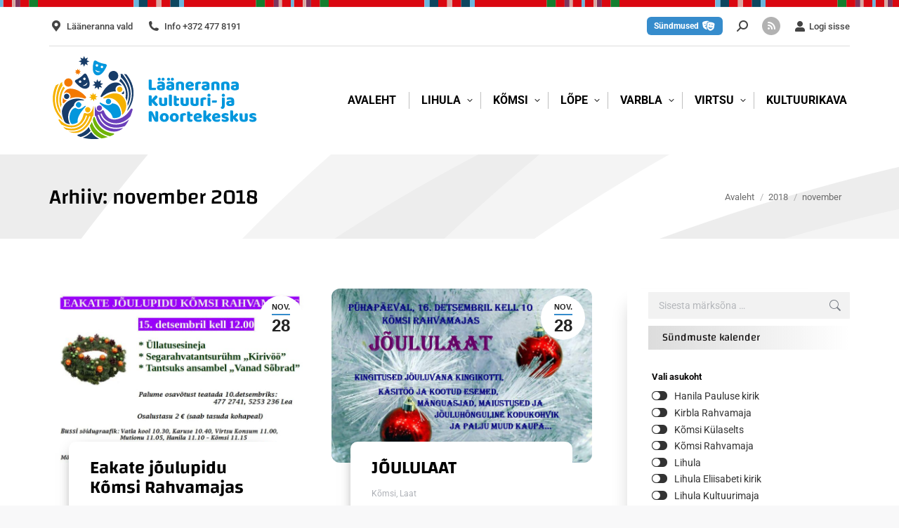

--- FILE ---
content_type: text/html; charset=UTF-8
request_url: https://kultuur.laaneranna.ee/2018/11/
body_size: 31777
content:
<!DOCTYPE html> 
<html lang="et" prefix="og: http://ogp.me/ns# fb: http://ogp.me/ns/fb#" class="no-js"> 
<head>
<meta charset="UTF-8" />
<link rel="preload" href="https://kultuur.laaneranna.ee/wp-content/cache/fvm/min/0-cssaab1aed7e1e3a35a22c7c74e57e0492e385016f444636802a1852bd8facee.css" as="style" media="all" /> 
<link rel="preload" href="https://kultuur.laaneranna.ee/wp-content/cache/fvm/min/0-cssa3c649e79790bc1345bfe0544434da0e07940909ffc2fdc43dc2e3ca319cc.css" as="style" media="all" /> 
<link rel="preload" href="https://kultuur.laaneranna.ee/wp-content/cache/fvm/min/0-css6025a5978d0a7fce79ec513e5d4f042400d2415e9d52889419a4ca8f2fdab.css" as="style" media="all" /> 
<link rel="preload" href="https://kultuur.laaneranna.ee/wp-content/cache/fvm/min/0-cssfc246b162a274dc7a3efbc39065c622b4be908a0a5d84701f1a33ef02e9d9.css" as="style" media="all" /> 
<link rel="preload" href="https://kultuur.laaneranna.ee/wp-content/cache/fvm/min/0-cssbb4d6cbc3cf4d0b3fa733eca1bedd7e20acb5fd34162645dd29e27b92bbab.css" as="style" media="all" /> 
<link rel="preload" href="https://kultuur.laaneranna.ee/wp-content/cache/fvm/min/0-css64e133b463b0db7b73d660e5dd778dbc940c5d4bde84d2484e756a3aaecac.css" as="style" media="all" /> 
<link rel="preload" href="https://kultuur.laaneranna.ee/wp-content/cache/fvm/min/0-css7f265796667777d7cc8862281dc3ce3a4074845e3ae80fdfc95ec93ceb6cd.css" as="style" media="all" /> 
<link rel="preload" href="https://kultuur.laaneranna.ee/wp-content/cache/fvm/min/0-css59da5622591e6ed1cbf59024ffce9a4527d1729393ec9cb6522c19c686eb8.css" as="style" media="all" /> 
<link rel="preload" href="https://kultuur.laaneranna.ee/wp-content/cache/fvm/min/0-css804e0c650b6d9fa97a62753d0e1266aa232d043da4cb2553c9c39ef830e82.css" as="style" media="all" /> 
<link rel="preload" href="https://kultuur.laaneranna.ee/wp-content/cache/fvm/min/0-csse43a7db5162e5f4c22185c2ba3c04c725c6a9df8a4cea7966bea1a06ccbaa.css" as="style" media="all" /> 
<link rel="preload" href="https://kultuur.laaneranna.ee/wp-content/cache/fvm/min/0-css1586e3cfae3f26213f998ccd1b1959b828ae4d6448dadbc4ce68eab5ab273.css" as="style" media="all" /> 
<link rel="preload" href="https://kultuur.laaneranna.ee/wp-content/cache/fvm/min/0-cssac31b0469910aeb702dba71b5aaa12d3c86e6a67bf1c7f33c955864d7b552.css" as="style" media="all" /> 
<link rel="preload" href="https://kultuur.laaneranna.ee/wp-content/cache/fvm/min/0-cssed530ab677f243dbdf23cdfdec3011a4fde81a1474e17e36bd6ab04593ccc.css" as="style" media="all" /> 
<link rel="preload" href="https://kultuur.laaneranna.ee/wp-content/cache/fvm/min/0-css9e0d9b84cea5d8f80d4c890354dcdfda1dd97a74c88da62bd739a7bd79286.css" as="style" media="all" /> 
<link rel="preload" href="https://kultuur.laaneranna.ee/wp-content/cache/fvm/min/0-csse9124f7115e052538ca9e31b0dc806a9975ed29625c1e5c012274aeac953e.css" as="style" media="all" /> 
<link rel="preload" href="https://kultuur.laaneranna.ee/wp-content/cache/fvm/min/0-css6fff4aaea65b6f33a072f8d1e28889e4e2885dfc1cda0f071b6ec972bb8de.css" as="style" media="all" /> 
<link rel="preload" href="https://kultuur.laaneranna.ee/wp-content/cache/fvm/min/0-cssbc12aa7048b89bdaf3c792d73c7ad6f8f1a51a987164734f34d30b0f75289.css" as="style" media="all" /> 
<link rel="preload" href="https://kultuur.laaneranna.ee/wp-content/cache/fvm/min/0-css2e34f4a45910437d112e20dfb7b5c0926b3dfc195dca0cab18f4d776b2473.css" as="style" media="all" /> 
<link rel="preload" href="https://kultuur.laaneranna.ee/wp-content/cache/fvm/min/0-css9943baaf5a403fefa070656e48996e26c960a958752f158f5b5ced01e340b.css" as="style" media="all" /> 
<link rel="preload" href="https://kultuur.laaneranna.ee/wp-content/cache/fvm/min/0-csscca1feccd7bff7f0955298694fb1fa639fb4a058617c682bef30218cccdbc.css" as="style" media="all" /> 
<link rel="preload" href="https://kultuur.laaneranna.ee/wp-content/cache/fvm/min/0-css054b4b5549f03b49237ea6d128e2dabb73cf8ce72688e54018ca9c1c4f296.css" as="style" media="all" /> 
<link rel="preload" href="https://kultuur.laaneranna.ee/wp-content/cache/fvm/min/0-css958214152cc4bbc589332dabcaf6e5e55afdb7934b0863970f83510716e54.css" as="style" media="all" /> 
<link rel="preload" href="https://kultuur.laaneranna.ee/wp-content/cache/fvm/min/0-css2b76e666518b83848e4f54e575a7d08014a9fc634682984e2d82bf552cf6d.css" as="style" media="all" /> 
<link rel="preload" href="https://kultuur.laaneranna.ee/wp-content/cache/fvm/min/0-css3f8fddeb321cdd641b1db0a1d7c4bc271a1574f4751619fa75972df9046c9.css" as="style" media="all" /> 
<link rel="preload" href="https://kultuur.laaneranna.ee/wp-content/cache/fvm/min/0-css4e060e8f42e8db5ca33a492ab8d4f78cb45567c60788ef1aa501344e414c2.css" as="style" media="all" /> 
<link rel="preload" href="https://kultuur.laaneranna.ee/wp-content/cache/fvm/min/0-css554377b393a1c9c14b7114c567ebbb1d6b136d551d3ca6d6c6da0ed7ec973.css" as="style" media="all" />
<script data-cfasync="false">if(navigator.userAgent.match(/MSIE|Internet Explorer/i)||navigator.userAgent.match(/Trident\/7\..*?rv:11/i)){var href=document.location.href;if(!href.match(/[?&]iebrowser/)){if(href.indexOf("?")==-1){if(href.indexOf("#")==-1){document.location.href=href+"?iebrowser=1"}else{document.location.href=href.replace("#","?iebrowser=1#")}}else{if(href.indexOf("#")==-1){document.location.href=href+"&iebrowser=1"}else{document.location.href=href.replace("#","&iebrowser=1#")}}}}</script>
<script data-cfasync="false">class FVMLoader{constructor(e){this.triggerEvents=e,this.eventOptions={passive:!0},this.userEventListener=this.triggerListener.bind(this),this.delayedScripts={normal:[],async:[],defer:[]},this.allJQueries=[]}_addUserInteractionListener(e){this.triggerEvents.forEach(t=>window.addEventListener(t,e.userEventListener,e.eventOptions))}_removeUserInteractionListener(e){this.triggerEvents.forEach(t=>window.removeEventListener(t,e.userEventListener,e.eventOptions))}triggerListener(){this._removeUserInteractionListener(this),"loading"===document.readyState?document.addEventListener("DOMContentLoaded",this._loadEverythingNow.bind(this)):this._loadEverythingNow()}async _loadEverythingNow(){this._runAllDelayedCSS(),this._delayEventListeners(),this._delayJQueryReady(this),this._handleDocumentWrite(),this._registerAllDelayedScripts(),await this._loadScriptsFromList(this.delayedScripts.normal),await this._loadScriptsFromList(this.delayedScripts.defer),await this._loadScriptsFromList(this.delayedScripts.async),await this._triggerDOMContentLoaded(),await this._triggerWindowLoad(),window.dispatchEvent(new Event("wpr-allScriptsLoaded"))}_registerAllDelayedScripts(){document.querySelectorAll("script[type=fvmdelay]").forEach(e=>{e.hasAttribute("src")?e.hasAttribute("async")&&!1!==e.async?this.delayedScripts.async.push(e):e.hasAttribute("defer")&&!1!==e.defer||"module"===e.getAttribute("data-type")?this.delayedScripts.defer.push(e):this.delayedScripts.normal.push(e):this.delayedScripts.normal.push(e)})}_runAllDelayedCSS(){document.querySelectorAll("link[rel=fvmdelay]").forEach(e=>{e.setAttribute("rel","stylesheet")})}async _transformScript(e){return await this._requestAnimFrame(),new Promise(t=>{const n=document.createElement("script");let r;[...e.attributes].forEach(e=>{let t=e.nodeName;"type"!==t&&("data-type"===t&&(t="type",r=e.nodeValue),n.setAttribute(t,e.nodeValue))}),e.hasAttribute("src")?(n.addEventListener("load",t),n.addEventListener("error",t)):(n.text=e.text,t()),e.parentNode.replaceChild(n,e)})}async _loadScriptsFromList(e){const t=e.shift();return t?(await this._transformScript(t),this._loadScriptsFromList(e)):Promise.resolve()}_delayEventListeners(){let e={};function t(t,n){!function(t){function n(n){return e[t].eventsToRewrite.indexOf(n)>=0?"wpr-"+n:n}e[t]||(e[t]={originalFunctions:{add:t.addEventListener,remove:t.removeEventListener},eventsToRewrite:[]},t.addEventListener=function(){arguments[0]=n(arguments[0]),e[t].originalFunctions.add.apply(t,arguments)},t.removeEventListener=function(){arguments[0]=n(arguments[0]),e[t].originalFunctions.remove.apply(t,arguments)})}(t),e[t].eventsToRewrite.push(n)}function n(e,t){let n=e[t];Object.defineProperty(e,t,{get:()=>n||function(){},set(r){e["wpr"+t]=n=r}})}t(document,"DOMContentLoaded"),t(window,"DOMContentLoaded"),t(window,"load"),t(window,"pageshow"),t(document,"readystatechange"),n(document,"onreadystatechange"),n(window,"onload"),n(window,"onpageshow")}_delayJQueryReady(e){let t=window.jQuery;Object.defineProperty(window,"jQuery",{get:()=>t,set(n){if(n&&n.fn&&!e.allJQueries.includes(n)){n.fn.ready=n.fn.init.prototype.ready=function(t){e.domReadyFired?t.bind(document)(n):document.addEventListener("DOMContentLoaded2",()=>t.bind(document)(n))};const t=n.fn.on;n.fn.on=n.fn.init.prototype.on=function(){if(this[0]===window){function e(e){return e.split(" ").map(e=>"load"===e||0===e.indexOf("load.")?"wpr-jquery-load":e).join(" ")}"string"==typeof arguments[0]||arguments[0]instanceof String?arguments[0]=e(arguments[0]):"object"==typeof arguments[0]&&Object.keys(arguments[0]).forEach(t=>{delete Object.assign(arguments[0],{[e(t)]:arguments[0][t]})[t]})}return t.apply(this,arguments),this},e.allJQueries.push(n)}t=n}})}async _triggerDOMContentLoaded(){this.domReadyFired=!0,await this._requestAnimFrame(),document.dispatchEvent(new Event("DOMContentLoaded2")),await this._requestAnimFrame(),window.dispatchEvent(new Event("DOMContentLoaded2")),await this._requestAnimFrame(),document.dispatchEvent(new Event("wpr-readystatechange")),await this._requestAnimFrame(),document.wpronreadystatechange&&document.wpronreadystatechange()}async _triggerWindowLoad(){await this._requestAnimFrame(),window.dispatchEvent(new Event("wpr-load")),await this._requestAnimFrame(),window.wpronload&&window.wpronload(),await this._requestAnimFrame(),this.allJQueries.forEach(e=>e(window).trigger("wpr-jquery-load")),window.dispatchEvent(new Event("wpr-pageshow")),await this._requestAnimFrame(),window.wpronpageshow&&window.wpronpageshow()}_handleDocumentWrite(){const e=new Map;document.write=document.writeln=function(t){const n=document.currentScript,r=document.createRange(),i=n.parentElement;let a=e.get(n);void 0===a&&(a=n.nextSibling,e.set(n,a));const s=document.createDocumentFragment();r.setStart(s,0),s.appendChild(r.createContextualFragment(t)),i.insertBefore(s,a)}}async _requestAnimFrame(){return new Promise(e=>requestAnimationFrame(e))}static run(){const e=new FVMLoader(["keydown","mousemove","touchmove","touchstart","touchend","wheel"]);e._addUserInteractionListener(e)}}FVMLoader.run();</script>
<meta name="viewport" content="width=device-width, initial-scale=1, maximum-scale=1, user-scalable=0"/>
<meta name="theme-color" content="#368ccc"/>
<meta name='robots' content='noindex, follow' /><title>november 2018 - Kultuurileht</title>
<meta property="og:locale" content="et_EE" />
<meta property="og:type" content="website" />
<meta property="og:title" content="november 2018 - Kultuurileht" />
<meta property="og:url" content="https://kultuur.laaneranna.ee/2018/11/" />
<meta property="og:site_name" content="Kultuurileht" />
<meta name="twitter:card" content="summary_large_image" />
<script type="application/ld+json" class="yoast-schema-graph">{"@context":"https://schema.org","@graph":[{"@type":"CollectionPage","@id":"https://kultuur.laaneranna.ee/2018/11/","url":"https://kultuur.laaneranna.ee/2018/11/","name":"november 2018 - Kultuurileht","isPartOf":{"@id":"https://kultuur.laaneranna.ee/#website"},"primaryImageOfPage":{"@id":"https://kultuur.laaneranna.ee/2018/11/#primaryimage"},"image":{"@id":"https://kultuur.laaneranna.ee/2018/11/#primaryimage"},"thumbnailUrl":"https://kultuur.laaneranna.ee/wp-content/uploads/sites/8/2018/11/pens.-jõulupidu-2018-2.jpg","breadcrumb":{"@id":"https://kultuur.laaneranna.ee/2018/11/#breadcrumb"},"inLanguage":"et"},{"@type":"ImageObject","inLanguage":"et","@id":"https://kultuur.laaneranna.ee/2018/11/#primaryimage","url":"https://kultuur.laaneranna.ee/wp-content/uploads/sites/8/2018/11/pens.-jõulupidu-2018-2.jpg","contentUrl":"https://kultuur.laaneranna.ee/wp-content/uploads/sites/8/2018/11/pens.-jõulupidu-2018-2.jpg","width":1123,"height":794},{"@type":"BreadcrumbList","@id":"https://kultuur.laaneranna.ee/2018/11/#breadcrumb","itemListElement":[{"@type":"ListItem","position":1,"name":"Home","item":"https://kultuur.laaneranna.ee/"},{"@type":"ListItem","position":2,"name":"Archives for november 2018"}]},{"@type":"WebSite","@id":"https://kultuur.laaneranna.ee/#website","url":"https://kultuur.laaneranna.ee/","name":"Kultuurileht","description":"Lääneranna vald","potentialAction":[{"@type":"SearchAction","target":{"@type":"EntryPoint","urlTemplate":"https://kultuur.laaneranna.ee/?s={search_term_string}"},"query-input":{"@type":"PropertyValueSpecification","valueRequired":true,"valueName":"search_term_string"}}],"inLanguage":"et"}]}</script>
<link rel="alternate" type="application/rss+xml" title="Kultuurileht &raquo; RSS" href="https://kultuur.laaneranna.ee/feed/" />
<link rel="alternate" type="application/rss+xml" title="Kultuurileht &raquo; Kommentaaride RSS" href="https://kultuur.laaneranna.ee/comments/feed/" />
<meta property="og:locale" content="et_EE"/>
<meta property="og:site_name" content="Kultuurileht"/>
<meta property="og:title" content="november 2018 Archives"/>
<meta property="og:url" content="https://kultuur.laaneranna.ee/2018/11/"/>
<meta property="og:type" content="article"/>
<meta property="og:description" content="Lääneranna vald"/>
<meta itemprop="name" content="november 2018 Archives"/>
<meta itemprop="headline" content="november 2018 Archives"/>
<meta itemprop="description" content="Lääneranna vald"/>
<meta name="twitter:title" content="november 2018 Archives"/>
<meta name="twitter:url" content="https://kultuur.laaneranna.ee/2018/11/"/>
<meta name="twitter:description" content="Lääneranna vald"/>
<meta name="twitter:card" content="summary_large_image"/> 
<link rel="profile" href="https://gmpg.org/xfn/11" /> 
<style id='wp-img-auto-sizes-contain-inline-css' media="all">img:is([sizes=auto i],[sizes^="auto," i]){contain-intrinsic-size:3000px 1500px}</style> 
<link rel='stylesheet' id='wpra-lightbox-css' href='https://kultuur.laaneranna.ee/wp-content/cache/fvm/min/0-cssaab1aed7e1e3a35a22c7c74e57e0492e385016f444636802a1852bd8facee.css' media='all' /> 
<link rel='stylesheet' id='esccs-customcontent-style-css' href='https://kultuur.laaneranna.ee/wp-content/cache/fvm/min/0-cssa3c649e79790bc1345bfe0544434da0e07940909ffc2fdc43dc2e3ca319cc.css' media='all' /> 
<link rel='stylesheet' id='expanding-archives-css' href='https://kultuur.laaneranna.ee/wp-content/cache/fvm/min/0-css6025a5978d0a7fce79ec513e5d4f042400d2415e9d52889419a4ca8f2fdab.css' media='all' /> 
<link rel='stylesheet' id='lbwps-styles-css' href='https://kultuur.laaneranna.ee/wp-content/cache/fvm/min/0-cssfc246b162a274dc7a3efbc39065c622b4be908a0a5d84701f1a33ef02e9d9.css' media='all' /> 
<link rel='stylesheet' id='wcs-timetable-css' href='https://kultuur.laaneranna.ee/wp-content/cache/fvm/min/0-cssbb4d6cbc3cf4d0b3fa733eca1bedd7e20acb5fd34162645dd29e27b92bbab.css' media='all' /> 
<style id='wcs-timetable-inline-css' media="all">.wcs-single__action .wcs-btn--action{color:rgba(255,255,255,1);background-color:#BD322C}</style> 
<link rel='stylesheet' id='wptables-public-css' href='https://kultuur.laaneranna.ee/wp-content/cache/fvm/min/0-css64e133b463b0db7b73d660e5dd778dbc940c5d4bde84d2484e756a3aaecac.css' media='all' /> 
<link rel='stylesheet' id='the7-font-css' href='https://kultuur.laaneranna.ee/wp-content/cache/fvm/min/0-css7f265796667777d7cc8862281dc3ce3a4074845e3ae80fdfc95ec93ceb6cd.css' media='all' /> 
<link rel='stylesheet' id='the7-awesome-fonts-css' href='https://kultuur.laaneranna.ee/wp-content/cache/fvm/min/0-css59da5622591e6ed1cbf59024ffce9a4527d1729393ec9cb6522c19c686eb8.css' media='all' /> 
<link rel='stylesheet' id='the7-awesome-fonts-back-css' href='https://kultuur.laaneranna.ee/wp-content/cache/fvm/min/0-css804e0c650b6d9fa97a62753d0e1266aa232d043da4cb2553c9c39ef830e82.css' media='all' /> 
<link rel='stylesheet' id='the7-Defaults-css' href='https://kultuur.laaneranna.ee/wp-content/cache/fvm/min/0-csse43a7db5162e5f4c22185c2ba3c04c725c6a9df8a4cea7966bea1a06ccbaa.css' media='all' /> 
<link rel='stylesheet' id='the7-fontello-css' href='https://kultuur.laaneranna.ee/wp-content/cache/fvm/min/0-css1586e3cfae3f26213f998ccd1b1959b828ae4d6448dadbc4ce68eab5ab273.css' media='all' /> 
<link rel='stylesheet' id='dt-web-fonts-css' href='https://kultuur.laaneranna.ee/wp-content/cache/fvm/min/0-cssac31b0469910aeb702dba71b5aaa12d3c86e6a67bf1c7f33c955864d7b552.css' media='all' /> 
<link rel='stylesheet' id='dt-main-css' href='https://kultuur.laaneranna.ee/wp-content/cache/fvm/min/0-cssed530ab677f243dbdf23cdfdec3011a4fde81a1474e17e36bd6ab04593ccc.css' media='all' /> 
<style id='dt-main-inline-css' media="all">body #load{display:block;height:100%;overflow:hidden;position:fixed;width:100%;z-index:9901;opacity:1;visibility:visible;transition:all .35s ease-out}.load-wrap{width:100%;height:100%;background-position:center center;background-repeat:no-repeat;text-align:center;display:-ms-flexbox;display:-ms-flex;display:flex;-ms-align-items:center;-ms-flex-align:center;align-items:center;-ms-flex-flow:column wrap;flex-flow:column wrap;-ms-flex-pack:center;-ms-justify-content:center;justify-content:center}.load-wrap>svg{position:absolute;top:50%;left:50%;transform:translate(-50%,-50%)}#load{background:var(--the7-elementor-beautiful-loading-bg,#ffffff);--the7-beautiful-spinner-color2:var(--the7-beautiful-spinner-color,#c4c4c4)}</style> 
<link rel='stylesheet' id='the7-custom-scrollbar-css' href='https://kultuur.laaneranna.ee/wp-content/cache/fvm/min/0-css9e0d9b84cea5d8f80d4c890354dcdfda1dd97a74c88da62bd739a7bd79286.css' media='all' /> 
<link rel='stylesheet' id='the7-wpbakery-css' href='https://kultuur.laaneranna.ee/wp-content/cache/fvm/min/0-csse9124f7115e052538ca9e31b0dc806a9975ed29625c1e5c012274aeac953e.css' media='all' /> 
<link rel='stylesheet' id='the7-css-vars-css' href='https://kultuur.laaneranna.ee/wp-content/cache/fvm/min/0-css6fff4aaea65b6f33a072f8d1e28889e4e2885dfc1cda0f071b6ec972bb8de.css' media='all' /> 
<link rel='stylesheet' id='dt-custom-css' href='https://kultuur.laaneranna.ee/wp-content/cache/fvm/min/0-cssbc12aa7048b89bdaf3c792d73c7ad6f8f1a51a987164734f34d30b0f75289.css' media='all' /> 
<link rel='stylesheet' id='dt-media-css' href='https://kultuur.laaneranna.ee/wp-content/cache/fvm/min/0-css2e34f4a45910437d112e20dfb7b5c0926b3dfc195dca0cab18f4d776b2473.css' media='all' /> 
<link rel='stylesheet' id='the7-mega-menu-css' href='https://kultuur.laaneranna.ee/wp-content/cache/fvm/min/0-css9943baaf5a403fefa070656e48996e26c960a958752f158f5b5ced01e340b.css' media='all' /> 
<link rel='stylesheet' id='the7-elements-css' href='https://kultuur.laaneranna.ee/wp-content/cache/fvm/min/0-csscca1feccd7bff7f0955298694fb1fa639fb4a058617c682bef30218cccdbc.css' media='all' /> 
<link rel='stylesheet' id='style-css' href='https://kultuur.laaneranna.ee/wp-content/cache/fvm/min/0-css054b4b5549f03b49237ea6d128e2dabb73cf8ce72688e54018ca9c1c4f296.css' media='all' /> 
<link rel='stylesheet' id='ultimate-vc-addons-style-min-css' href='https://kultuur.laaneranna.ee/wp-content/cache/fvm/min/0-css958214152cc4bbc589332dabcaf6e5e55afdb7934b0863970f83510716e54.css' media='all' /> 
<link rel='stylesheet' id='ultimate-vc-addons-icons-css' href='https://kultuur.laaneranna.ee/wp-content/cache/fvm/min/0-css2b76e666518b83848e4f54e575a7d08014a9fc634682984e2d82bf552cf6d.css' media='all' /> 
<link rel='stylesheet' id='ultimate-vc-addons-vidcons-css' href='https://kultuur.laaneranna.ee/wp-content/cache/fvm/min/0-css3f8fddeb321cdd641b1db0a1d7c4bc271a1574f4751619fa75972df9046c9.css' media='all' /> 
<script src="https://kultuur.laaneranna.ee/wp-includes/js/jquery/jquery.min.js?ver=3.7.1" id="jquery-core-js"></script>
<script src="https://kultuur.laaneranna.ee/wp-includes/js/jquery/jquery-migrate.min.js?ver=3.4.1" id="jquery-migrate-js"></script>
<script src="//kultuur.laaneranna.ee/wp-content/plugins/revslider/sr6/assets/js/rbtools.min.js?ver=6.7.38" async id="tp-tools-js"></script>
<script src="//kultuur.laaneranna.ee/wp-content/plugins/revslider/sr6/assets/js/rs6.min.js?ver=6.7.38" async id="revmin-js"></script>
<script src="https://kultuur.laaneranna.ee/wp-content/plugins/wptables/build/js/wptables.min.js?ver=1.3.9" id="wptables-public-js"></script>
<script id="dt-above-fold-js-extra">
var dtLocal = {"themeUrl":"https://kultuur.laaneranna.ee/wp-content/themes/dt-the7","passText":"To view this protected post, enter the password below:","moreButtonText":{"loading":"Loading...","loadMore":"Lae juurde"},"postID":"812","ajaxurl":"https://kultuur.laaneranna.ee/wp-admin/admin-ajax.php","REST":{"baseUrl":"https://kultuur.laaneranna.ee/wp-json/the7/v1","endpoints":{"sendMail":"/send-mail"}},"contactMessages":{"required":"One or more fields have an error. Please check and try again.","terms":"Please accept the privacy policy.","fillTheCaptchaError":"Please, fill the captcha."},"captchaSiteKey":"","ajaxNonce":"63bcb74d10","pageData":{"type":"archive","template":"archive","layout":"masonry"},"themeSettings":{"smoothScroll":"on","lazyLoading":false,"desktopHeader":{"height":90},"ToggleCaptionEnabled":"disabled","ToggleCaption":"Navigation","floatingHeader":{"showAfter":100,"showMenu":true,"height":80,"logo":{"showLogo":true,"html":"\u003Cimg class=\"\" src=\"https://kultuur.laaneranna.ee/wp-content/uploads/sites/8/2024/12/LKN_logo.svg\"  sizes=\"1px\" alt=\"Kultuurileht\" /\u003E","url":"https://kultuur.laaneranna.ee/"}},"topLine":{"floatingTopLine":{"logo":{"showLogo":false,"html":""}}},"mobileHeader":{"firstSwitchPoint":1120,"secondSwitchPoint":800,"firstSwitchPointHeight":60,"secondSwitchPointHeight":60,"mobileToggleCaptionEnabled":"disabled","mobileToggleCaption":"Menu"},"stickyMobileHeaderFirstSwitch":{"logo":{"html":"\u003Cimg class=\"\" src=\"https://kultuur.laaneranna.ee/wp-content/uploads/sites/8/2024/12/LKN_logo.svg\"  sizes=\"1px\" alt=\"Kultuurileht\" /\u003E"}},"stickyMobileHeaderSecondSwitch":{"logo":{"html":"\u003Cimg class=\"\" src=\"https://kultuur.laaneranna.ee/wp-content/uploads/sites/8/2024/12/LKN_logo.svg\"  sizes=\"1px\" alt=\"Kultuurileht\" /\u003E"}},"sidebar":{"switchPoint":970},"boxedWidth":"900px"},"VCMobileScreenWidth":"768"};
var dtShare = {"shareButtonText":{"facebook":"Share on Facebook","twitter":"Share on X","pinterest":"Pin it","linkedin":"Share on Linkedin","whatsapp":"Share on Whatsapp"},"overlayOpacity":"85"};
//# sourceURL=dt-above-fold-js-extra
</script>
<script src="https://kultuur.laaneranna.ee/wp-content/themes/dt-the7/js/above-the-fold.min.js?ver=14.0.1.1" id="dt-above-fold-js"></script>
<script src="https://kultuur.laaneranna.ee/wp-content/plugins/Ultimate_VC_Addons/assets/min-js/modernizr-custom.min.js?ver=3.21.2" id="ultimate-vc-addons-modernizr-js"></script>
<script src="https://kultuur.laaneranna.ee/wp-content/plugins/Ultimate_VC_Addons/assets/min-js/jquery-ui.min.js?ver=3.21.2" id="jquery_ui-js"></script>
<script src="https://maps.googleapis.com/maps/api/js?key=AIzaSyAaL3N84nA2YTV4-WTGLY0Ifptr2AqIYjE" id="ultimate-vc-addons-googleapis-js"></script>
<script src="https://kultuur.laaneranna.ee/wp-includes/js/jquery/ui/core.min.js?ver=1.13.3" id="jquery-ui-core-js"></script>
<script src="https://kultuur.laaneranna.ee/wp-includes/js/jquery/ui/mouse.min.js?ver=1.13.3" id="jquery-ui-mouse-js"></script>
<script src="https://kultuur.laaneranna.ee/wp-includes/js/jquery/ui/slider.min.js?ver=1.13.3" id="jquery-ui-slider-js"></script>
<script src="https://kultuur.laaneranna.ee/wp-content/plugins/Ultimate_VC_Addons/assets/min-js/jquery-ui-labeledslider.min.js?ver=3.21.2" id="ultimate-vc-addons_range_tick-js"></script>
<script src="https://kultuur.laaneranna.ee/wp-content/plugins/Ultimate_VC_Addons/assets/min-js/ultimate.min.js?ver=3.21.2" id="ultimate-vc-addons-script-js"></script>
<script src="https://kultuur.laaneranna.ee/wp-content/plugins/Ultimate_VC_Addons/assets/min-js/modal-all.min.js?ver=3.21.2" id="ultimate-vc-addons-modal-all-js"></script>
<script src="https://kultuur.laaneranna.ee/wp-content/plugins/Ultimate_VC_Addons/assets/min-js/jparallax.min.js?ver=3.21.2" id="ultimate-vc-addons-jquery.shake-js"></script>
<script src="https://kultuur.laaneranna.ee/wp-content/plugins/Ultimate_VC_Addons/assets/min-js/vhparallax.min.js?ver=3.21.2" id="ultimate-vc-addons-jquery.vhparallax-js"></script>
<script src="https://kultuur.laaneranna.ee/wp-content/plugins/Ultimate_VC_Addons/assets/min-js/ultimate_bg.min.js?ver=3.21.2" id="ultimate-vc-addons-row-bg-js"></script>
<script src="https://kultuur.laaneranna.ee/wp-content/plugins/Ultimate_VC_Addons/assets/min-js/mb-YTPlayer.min.js?ver=3.21.2" id="ultimate-vc-addons-jquery.ytplayer-js"></script>
<script></script>
<script type="text/javascript" id="the7-loader-script">
document.addEventListener("DOMContentLoaded", function(event) {
var load = document.getElementById("load");
if(!load.classList.contains('loader-removed')){
var removeLoading = setTimeout(function() {
load.className += " loader-removed";
}, 300);
}
});
</script>
<link rel="icon" href="https://kultuur.laaneranna.ee/wp-content/uploads/sites/8/2020/10/symbol32.png" type="image/png" sizes="32x32"/>
<script>function setREVStartSize(e){
//window.requestAnimationFrame(function() {
window.RSIW = window.RSIW===undefined ? window.innerWidth : window.RSIW;
window.RSIH = window.RSIH===undefined ? window.innerHeight : window.RSIH;
try {
var pw = document.getElementById(e.c).parentNode.offsetWidth,
newh;
pw = pw===0 || isNaN(pw) || (e.l=="fullwidth" || e.layout=="fullwidth") ? window.RSIW : pw;
e.tabw = e.tabw===undefined ? 0 : parseInt(e.tabw);
e.thumbw = e.thumbw===undefined ? 0 : parseInt(e.thumbw);
e.tabh = e.tabh===undefined ? 0 : parseInt(e.tabh);
e.thumbh = e.thumbh===undefined ? 0 : parseInt(e.thumbh);
e.tabhide = e.tabhide===undefined ? 0 : parseInt(e.tabhide);
e.thumbhide = e.thumbhide===undefined ? 0 : parseInt(e.thumbhide);
e.mh = e.mh===undefined || e.mh=="" || e.mh==="auto" ? 0 : parseInt(e.mh,0);
if(e.layout==="fullscreen" || e.l==="fullscreen")
newh = Math.max(e.mh,window.RSIH);
else{
e.gw = Array.isArray(e.gw) ? e.gw : [e.gw];
for (var i in e.rl) if (e.gw[i]===undefined || e.gw[i]===0) e.gw[i] = e.gw[i-1];
e.gh = e.el===undefined || e.el==="" || (Array.isArray(e.el) && e.el.length==0)? e.gh : e.el;
e.gh = Array.isArray(e.gh) ? e.gh : [e.gh];
for (var i in e.rl) if (e.gh[i]===undefined || e.gh[i]===0) e.gh[i] = e.gh[i-1];
var nl = new Array(e.rl.length),
ix = 0,
sl;
e.tabw = e.tabhide>=pw ? 0 : e.tabw;
e.thumbw = e.thumbhide>=pw ? 0 : e.thumbw;
e.tabh = e.tabhide>=pw ? 0 : e.tabh;
e.thumbh = e.thumbhide>=pw ? 0 : e.thumbh;
for (var i in e.rl) nl[i] = e.rl[i]<window.RSIW ? 0 : e.rl[i];
sl = nl[0];
for (var i in nl) if (sl>nl[i] && nl[i]>0) { sl = nl[i]; ix=i;}
var m = pw>(e.gw[ix]+e.tabw+e.thumbw) ? 1 : (pw-(e.tabw+e.thumbw)) / (e.gw[ix]);
newh =  (e.gh[ix] * m) + (e.tabh + e.thumbh);
}
var el = document.getElementById(e.c);
if (el!==null && el) el.style.height = newh+"px";
el = document.getElementById(e.c+"_wrapper");
if (el!==null && el) {
el.style.height = newh+"px";
el.style.display = "block";
}
} catch(e){
console.log("Failure at Presize of Slider:" + e)
}
//});
};</script>
<style id="wp-custom-css" media="all">.icon{display:none!important}</style> 
<noscript><style> .wpb_animate_when_almost_visible { opacity: 1; }</style></noscript>
<script async src="https://www.googletagmanager.com/gtag/js?id=G-4HW3WCHXW9"></script>
<script>
window.dataLayer = window.dataLayer || [];
function gtag(){dataLayer.push(arguments);}
gtag('js', new Date());
gtag('config', 'G-4HW3WCHXW9');
</script>
<style id='the7-custom-inline-css' type='text/css' media="all">body{touch-action:pan-y!important}@media screen and (min-width:360px){.wcs-modal__inner{margin:60px 30px 30px 30px}.wcs-modal .wcs-image{border-top-right-radius:10px!important}.wcs-modal__inner{border-radius:10px!important}}@media screen and (min-width:501px){.wp-caption{width:25%!important}}@media screen and (max-width:768px){.expanding-archives-title{margin-left:-10px!important}.single .entry-content{text-align:left!important}.wcs-timetable__compact-list .wcs-day .wcs-timetable__classes{border-left:0 solid #368ccc!important;border-bottom:0 solid #ccc!important}.wcs-timetable__compact-list .wcs-class{padding-left:10px!important;background-color:#f5f5f5!important;padding-right:10px!important}.wcs-timetable__compact-list .wcs-class:hover{background-color:#efefef!important}#search-3,#search-4{margin-left:0px!important}.wcs-timetable__compact-list .wcs-day__date{padding:1vh 0!important}.wcs-day__date{margin-top:6px;line-height:1em!important;color:#333;font-weight:600}.sidebar-none{padding:0vh 0vh 14vh 0vh!important;font-size:1.1em!important;line-height:1.45em!important}.sidebar-none,.single .single-share-box{margin-top:70px!important}}@media screen and (min-width:769px){.wcs-timetable__compact-list .wcs-day{flex-wrap:wrap}.wcs-timetable__compact-list .wcs-class__time{width:50px;min-width:50px}.wcs-timetable__wrapper{margin-left:-20px}.wcs-timetable__compact-list .wcs-class__title{font-size:1em;font-weight:600;line-height:1.13em}.wcs-timetable__compact-list small{display:initial}.wcs-timetable__compact-list .wcs-day__date{width:100%;font-size:1em;font-weight:700;color:#333;padding-top:10px!important}.wcs-timetable__compact-list small{font-size:.85em;font-weight:400}.wcs-timetable__compact-list .wcs-day .wcs-timetable__classes{background-color:#f5f5f5}.wcs-day__date{margin-top:10px;line-height:1em!important;color:#333}.wcs-timetable__compact-list .wcs-class__content{padding:0 10px 0 8px!important;line-height:1em!important}.wcs-timetable__compact-list .wcs-class{padding:8px!important;min-height:45px!important}.sidebar-none{padding:20px 10vh 10vh 10vh!important}.sidebar-none,.single .single-share-box{margin-top:50px!important}}@media screen and (max-width:969px){.wcs-timetable__compact-list .wcs-class__title.wcs-modal-call{font-size:1.3em!important;font-weight:600!important;line-height:1.13em!important}.sidebar-right .sidebar{box-shadow:-20px 0 24px -24px rgba(0,0,0,0)!important}}@media screen and (max-width:767px){#single-wcs-event.single-wcs-event--left .wcs-single-right{border-right:0 solid #ddd!important;margin-bottom:30px;padding-bottom:15px;box-shadow:0 22px 15px -30px #000!important}.wcs-single-right__content{text-align:center!important;line-height:1.5em!important}.wcs-single__date{font-size:1.2em;margin-bottom:7px}.wcs-single__duration{color:#999}.wcs-single__location{border-top:1px solid #ddd;text-align:center;width:50%;margin-left:25%;margin-top:8px;padding-top:8px;font-size:.9em}}@media screen and (min-width:970px){.wcs-timetable__compact-list .wcs-class__title.wcs-modal-call{font-size:1em!important;font-weight:600!important;line-height:1.13em!important}}@media screen and (max-width:1099px) and (min-width:1000px){.wcs-timetable__grid .wcs-class__date-time{font-size:60%}}@media screen and (max-width:1149px) and (min-width:1100px){.wcs-timetable__grid .wcs-class__date-time{font-size:70%}}@media screen and (max-width:650px) and (min-width:600px){.wcs-timetable__grid .wcs-class__date-time{font-size:70%}.wcs-timetable__grid .wcs-class__time{padding-left:1vh!important}.wcs-timetable__grid .wcs-class__date{padding-right:1vh!important}.wcs-timetable__grid .wcs-class__date-time{padding-top:.5vh;margin-top:1vh;padding-bottom:.5vh}}@media screen and (min-width:1000px){.wcs-timetable__grid .wcs-class__time{padding-left:1vh!important}.wcs-timetable__grid .wcs-class__date{padding-right:1vh!important}.wcs-timetable__grid .wcs-class__date-time{padding-top:.5vh;margin-top:1vh;padding-bottom:.5vh}}@media screen and (max-width:990px){.masthead.masthead-mobile-header:not(#phantom){-webkit-box-shadow:0 0 15px 1px rgba(0,0,0,0);box-shadow:0 0 15px 1px rgba(0,0,0,0)}.sticky-mobile-on.masthead:not(.side-header){-webkit-box-shadow:0 0 15px 1px rgba(0,0,0,.1);box-shadow:0 0 15px 1px rgba(0,0,0,.1)!important}.widget_search form{margin-left:-20px!important}.vc_separator .vc_icon_element:not(.vc_icon_element-have-style)+h4{margin-top:0px!important;font-size:1.1em!important}.wcs-filters--inline .wcs-filters__filter-column{margin-top:-30px}.wcs-timetable__container h3{font-size:1.5em!important}h1,h2,h3,h4,h5,h6{font-weight:600}.alignleft{margin:20px 30px 10px 0}.filter{margin-bottom:15px}.page-title .breadcrumbs,.page-title .breadcrumbs a{color:#6b6b6b;font:normal 12px / 18px "Roboto",Helvetica,Arial,Verdana,sans-serif;text-transform:none;margin-top:5px;letter-spacing:.02em}.entry-title{line-height:1.1!important;font-size:1.5em;font-weight:600!important}.page-title-responsive-enabled.page-title .entry-title{text-align:center}.post-entry-content{padding:30px 40px!important;width:90%!important;top:-40px!important;background-color:#fff!important;margin-left:5%!important;margin-right:5%!important}.vc_column_container>.vc_column-inner{padding-bottom:0}.blog-shortcode.blog-list-shortcode-id-e5ecdf22759f219cb20838dea5a7a1e3:not(.mode-masonry) article{margin-top:-30px!important}.content{margin-top:-30px;margin-bottom:-70px;padding-bottom:30px}.page-title .hgroup{text-align:center}.post-entry-content{margin-bottom:-60px!important}img[class*="alignleft"]{width:40%!important}img[class*="alignright"]{width:40%!important}img[class*="aligncenter"]{width:100%!important}}@media screen and (max-width:800px){.masthead.masthead-mobile-header:not(#phantom){background:#fff url(https://www.laaneranna.ee/id/files/lihula-header-float.svg) repeat-x left top!important}#main{padding:50px 0 20px 0}.single .entry-content{font-size:1.2em;line-height:1.46em}}@media screen and (max-width:500px){.post-navigation .nav-previous .post-title,.post-navigation .nav-next .post-title{font-size:17px!important;padding:0 60px 0 60px;line-height:20px}#main{padding:50px 0 20px 0}.wp-caption{width:100%!important}.breadcrumbs{line-height:10px!important;margin-top:8px!important}h4{margin-top:20px!important}}@media screen and (max-width:450px){#page .masthead .popup-search .popup-search-wrap{max-width:280px;left:auto!important;transform:translateX(-20%);top:66px}.single .entry-content{font-size:1.1em}}.jsgrid-grid-header{overflow-y:auto}.content td,.content th{padding:5px 10px 5px 10px}.content tr{background:#e3e3e3}.content tr:hover{background:#fff}.content tr:nth-child(2n){background:#e3e3e3}.content tr:nth-child(2n):hover{background:#fff!important}.jsgrid .jsgrid-grid-body tr:last-child .jsgrid-cell{border-bottom:1px solid #ddd}.jsgrid-grid-body{overflow-y:hidden!important}.jsgrid-header-cell.vasak{text-align:left!important}.jsgrid-alt-row,.jsgrid-row{font-size:.9em;letter-spacing:.01em;line-height:18px}.content table{border-bottom:0 solid transparent;border-bottom-color:transparent;width:100%;margin:0 0 0}.jsgrid .jsgrid-cell{border:#d7d7d7 1px solid;vertical-align:top;padding-top:10px;padding-bottom:10px}.jsgrid-header-row{height:40px!important;border-bottom:1px solid #ddd!important}.jsgrid .jsgrid-edit-row>.jsgrid-cell,.jsgrid .jsgrid-filter-row>.jsgrid-cell,.jsgrid .jsgrid-grid-body,.jsgrid .jsgrid-grid-header,.jsgrid .jsgrid-header-row>.jsgrid-header-cell,.jsgrid .jsgrid-insert-row>.jsgrid-cell{border:0 solid #e0e0e0}.jsgrid .jsgrid-selected-row>.jsgrid-cell{background:#ededed;cursor:default}.jsgrid-table th:last-child{border-right:0px!important}.jsgrid-header-cell{border-right:1px solid #ddd!important}.wcs-addons--blink{animation:blink 0s steps(5,start) infinite!important;-webkit-animation:blink 0s steps(5,start) infinite!important}.wcs-timetable__carousel .wcs-class__date-time::before{opacity:.05;border-top:0 solid currentcolor;background-color:currentColor}.wcs-timetable__carousel .wcs-class__time::before{border-right:0 solid currentcolor}.wcs-timetable__carousel .wcs-class__time{padding-left:1vh}.wcs-timetable__carousel .wcs-class__date{padding-right:1vh}.wcs-timetable__carousel .wcs-class__date-time{padding-top:1vh;padding-bottom:1vh}.wcs-timetable__carousel .wcs-class__date .ti-calendar{margin-right:1vh}.wcs-timetable__carousel .wcs-class__title{font-size:110%;line-height:18px;color:#1e73be!important;font-family:Changa;text-align:center}.wcs-timetable__carousel .wcs-class__meta{text-align:center}.wcs-timetable__carousel .wcs-class{padding:5px;border:1px solid #ededed;transition:ease-in .1s}.wcs-timetable__carousel .wcs-class:hover{border:1px solid #000}.wcs-timetable__compact-list .wcs-class--visible::after{opacity:.55}.wcs-timetable__compact-list .wcs-day--visible:not(:last-child)::after{border-bottom-width:0}.wcs-timetable__grid .wcs-class__image img{cursor:pointer}.wcs-timetable--2 .wcs-timetable__grid .wcs-class:hover{box-shadow:0 0 20px 0 rgba(0,0,0,.3)}.wcs-table-td.wcs-date.wcs-date--today{font-weight:bold!important;color:#bd322c!important}.wcs-timetable__container{padding:1em 0}.wcs-timetable--monthly-calendar .wcs-class__meta{font-size:85%;padding-bottom:1em;margin-top:-.5em;letter-spacing:.01em}.wcs-timetable--monthly-calendar .wcs-calendar__header h3{font-weight:400;text-transform:capitalize}.wcs-class__title:hover{color:#368ccc!important}.wcs-timetable--monthly-calendar .wcs-class__title{font-size:130%!important;margin-top:.1em!important;line-height:inherit;margin-bottom:.4em!important}.wcs-timetable--monthly-calendar .wcs-class__image{border-radius:4px}.wcs-class__excerpt{color:#000}.wcs-table-td{padding-bottom:0.5em!important;padding-top:1.5em!important}.wcs-modal--large.wcs-modal--with-image .wcs-modal__side{padding-top:40vh;background-position:top 0 center}.wcs-timetable--monthly-calendar.wcs-timetable--side-agenda .wcs-timetable__side-col{flex-basis:19em}.wcs-timetable--monthly-calendar.wcs-timetable--side-agenda .wcs-timetable__side-col::before{background-color:transparent}#text-3{margin-top:50px}@media screen and (max-width:768px){#text-3{margin-top:-20px;border-top:1px solid #ddd;padding-top:20px}}#video-tekst{color:#ededed!important;font-size:1.2em;line-height:1.2em;text-shadow:1px 1px 2px #00000080!important}#video-tekst h1,#video-tekst h2,#video-tekst h3,#video-tekst h4,#video-tekst h5,#video-tekst h6{color:#ededed}.avatekst-kast{margin:0px!important;padding:0 15px 0 15px!important}#avatekst{color:#ededed!important;font-size:1.1em;line-height:1.4em;text-shadow:1px 1px 2px #00000080!important;font-family:Roboto}#avatekst h2,#avatekst h3{color:#ededed;line-height:1.4em;margin-bottom:30px;text-align:left!important}#avatekst p{letter-spacing:.03em}.expanding-archives-title{margin-left:-20px}.expanding-archives-collapse-section{margin-left:-10px}.expanding-archive-month{text-transform:capitalize}.expanding-archives-collapse-section ul li li:hover{margin-left:5px}.expanding-archives-collapse-section ul li li{margin-bottom:8px;list-style:disc;font-size:12px;line-height:16px;transition:0.2s!important}.expanding-archives-collapse-section ul li{margin-bottom:10px}.expanding-archives-collapse-section ul li a{text-decoration:none!important}.expanding-archives-collapse-section ul li li a{font-weight:300!important}.expanding-archives-collapse-section ul li a:hover{color:#368ccc!important}.expanding-archive-month-results{padding-bottom:1px;padding-top:5px}.expanding-archives-collapse-section{border:0}.expanding-archives-title{background:#eae9e9!important;border-bottom:0px!important;margin-bottom:1px}.expanding-archives-title:hover{background:#f7f7f7!important}.expanding-archives-title a{font-size:16px;color:#000!important;padding-left:20px!important}.expanding-archives-title a:hover{color:#368ccc!important}div.simplesocialbuttons{margin:25px 0 5px -15px!important}.entry-excerpt>.simplesocialbuttons_inline{display:none!important}.pswp__bg{background:rgba(0,0,0,.87)}.single .entry-content{text-align:justify}#rl-gallery-container-1{margin-bottom:20px!important}.jp-carousel-overlay{background:#000000e8}.jp-carousel-buttons{display:none!important}.jp-carousel-info{top:86%!important}.jp-carousel-image-meta{padding:10px 14px;text-align:center;margin-top:0px!important}.jp-carousel-slide{opacity:0}div.jp-carousel-fadeaway{display:none}.jp-carousel{inset:0 0 0px!important}.jp-carousel-left-column-wrapper{display:none}.jp-carousel-close-hint{padding:.5em 0 0;width:99%}.jp-carousel-close-hint span{font:400 3em/1 "Helvetica Neue",sans-serif!important;height:60px;width:60px;border-radius:99px;margin:10px 0 0 .4em;background-color:rgba(0,0,0,0)}.jp-carousel-transitions .jp-carousel-slide{transition:opacity 0s linear}.wcs-timetable__compact-list .wcs-day .wcs-timetable__classes::before{position:inherit}.sidebar-right .sidebar{border-left:0 solid rgba(173,176,182,.3);box-shadow:-20px 0 24px -24px rgba(0,0,0,.2)}.wcs-modal__content .alignleft{display:none}.wcs-modal__content .alignright{display:none}.wcs-timetable__container .alignleft{display:none}.wcs-timetable__container .alignright{display:none}.wcs-modal__content li{margin-left:20px;list-style-type:disc}#single-wcs-event .wcs-single-right::before{background-color:#fff;opacity:0}#single-wcs-event.single-wcs-event--left .wcs-single-right{margin-right:30px;box-shadow:10px 0 12px -17px #000}#single-wcs-event.single-wcs-event--left .wcs-single-left{padding-left:0vh}#single-wcs-event{padding:0}.share-link-description{width:100%}.dt-mobile-header .mobile-mini-widgets-in-menu>*{width:100%;margin:5px 0 5px 0}.soc-ico.show-on-desktop.in-menu-first-switch.in-menu-second-switch.custom-bg.disabled-border.border-off.hover-custom-bg.hover-disabled-border.hover-border-off.hide-on-desktop.hide-on-first-switch.show-on-second-switch{margin-bottom:10px;border-bottom:solid 1px #ededed;padding-bottom:20px}.mini-contacts.address.show-on-desktop.in-top-bar-left.in-menu-second-switch.hide-on-desktop.hide-on-first-switch.show-on-second-switch a,.mini-contacts.email.show-on-desktop.in-top-bar-left.in-menu-second-switch.hide-on-desktop.hide-on-first-switch.show-on-second-switch a,.mini-contacts.phone.show-on-desktop.in-top-bar-left.in-menu-second-switch.hide-on-desktop.hide-on-first-switch.show-on-second-switch a{color:#333;text-decoration:none}.mini-contacts.address.show-on-desktop.in-top-bar-left.in-menu-second-switch.hide-on-desktop.hide-on-first-switch.show-on-second-switch a:hover,.mini-contacts.email.show-on-desktop.in-top-bar-left.in-menu-second-switch.hide-on-desktop.hide-on-first-switch.show-on-second-switch a:hover,.mini-contacts.phone.show-on-desktop.in-top-bar-left.in-menu-second-switch.hide-on-desktop.hide-on-first-switch.show-on-second-switch a:hover{color:#2f8ecd}.popup-search-wrap{width:200px}.wcs-filters__filter-column::before{border-top:0 solid currentColor}.page-title.solid-bg.bg-img-enabled{background-image:url(https://www.laaneranna.ee/id/files/title-taust.svg);background-repeat:no-repeat;background-position:right top;background-size:cover}#footer.solid-bg{background:#fff url(https://www.laaneranna.ee/id/files/footer-taust.svg) no-repeat left top;background-size:cover}.wcs-timetable__zero-data{padding:14px;margin-top:2em;font-size:.65em}.wcs-timetable__grid .wcs-class__date-time{-webkit-box-shadow:inset 0 0 0 0 currentColor;box-shadow:inset 0 0 0 0 currentColor;opacity:1;padding-top:.8vh;margin-top:1.5vh;padding-bottom:.8vh}.wcs-timetable__grid .wcs-class__inner{margin:4px}.wcs-timetable__grid .wcs-class--active .wcs-class__excerpt{font-size:.9em!important;line-height:1.4em!important}.wcs-timetable__grid .wcs-class{margin-bottom:2.5vh;border-radius:0;box-shadow:0 0 4px -1px rgba(0,0,0,.2)}.wcs-timetable__grid .wcs-class--active .wcs-class__title{margin-left:20px!important;color:#000;font-size:1.3em!important;cursor:pointer}.wcs-timetable__grid .wcs-class__excerpt{margin:0 20px 10px}.wcs-timetable__grid .wcs-class__meta{margin:0vh 20px 0!important;color:#000;border-left:1px solid #333;padding-left:12px}.wcs-timetable__grid .wcs-class__meta-label{opacity:1}.wcs-timetable__grid .wcs-class__title{font-weight:600;font-size:100%!important;margin:1vh 2vh 1vh!important;line-height:1.1em;text-align:center;font-family:Changa}.wcs-timetable__grid .wcs-class__image{border-radius:0px!important}img[class*="align"]:hover{opacity:.8}img[class*="align"]{border-radius:0px!important}.dt-btn:not(.btn-custom-style){font-weight:600!important}.dt-btn:not(.btn-custom-style):hover{background-color:#444!important}.wcs-more{background-color:#1e73be!important;font-size:100%;margin-top:40px;width:100%}.wcs-more:hover{background-color:#444!important}.wcs-class__title.wcs-modal-call:hover{color:#333!important}.wcs-btn.wcs-btn--action:hover{background-color:#333!important}.wcs-btn.wcs-btn--action{text-decoration:none;background-color:#1e73be;font-weight:600;border-radius:6px}.wcs-filters__filter-wrapper{color:#333;font-size:1em}.wcs-filters__filter-column{margin-bottom:-4px}.wcs-modal__meta li{margin:0 0 4px 0}.blog-shortcode.mode-list .entry-excerpt{line-height:20px}.blog-shortcode .entry-title{margin-bottom:12px!important;font-size:1.6em!important;font-weight:600!important}.entry-excerpt{margin-top:10px}.entry-title{line-height:1.1em!important}.preload-me{border-radius:12px}.wcs-modal__content{color:#333}.wcs-modal h2{font-weight:700;font-size:1.7em;line-height:1.1em;border-bottom:1px solid #ddd;padding-bottom:17px}.searchform input[type="text"],.mini-search .field::placeholder,.overlay-search-microwidget .field::placeholder{color:#444}.searchform,.searchform .field{max-width:none!important}.field.searchform-s{margin-left:0px!important;width:100%!important;background:#f2f2f2!important;border:none!important;padding-left:20px}.wcs-modal__action{padding:0 30px 50px 30px!important}.wcs-modal__meta{padding:20px 30px!important}.post-entry-content{box-shadow:-14px -8px 20px -24px #333!important;padding-top:24px!important;padding-left:30px!important;border-top-left-radius:10px;border-top-right-radius:10px}h1,h2,h3,h4,h5,h6{clear:inherit;font-weight:600}h3{line-height:30px}.widget-info{line-height:1.6em;letter-spacing:.02em}li.feed-item{margin-bottom:10px;border-bottom:1px solid #ddd;padding-bottom:10px}.wprss-feed-meta{color:#bfbfbf;letter-spacing:.02em}.nav-links{display:none}.searchform{margin-left:0px!important}#search-3,#search-4{margin-left:-20px}.sidebar-pilt{margin-top:24px !Important;margin-bottom:-14px !Important;width:100%!important}.footer-copy{font-style:italic;color:#999}.footer .widget{line-height:18px!important;letter-spacing:.02em}.footer .textwidget a:not(.dt-btn){color:#368ccc!important;text-decoration:underline}.footer .textwidget a:not(.dt-btn):hover{color:#368ccc!important;text-decoration:none}.post-content{align-self:center!important}.text-secondary{display:none!important}.round-images .alignleft i{width:60px!important}.single-share-box.show-on-hover{display:inherit}.row{margin-right:0px!important;margin-left:0px!important}.widget_search form{margin-left:-20px}.post-title.h4-size{line-height:22px}#sidebar .alignleft{margin-right:-30px}.items-grid .post-content>a,.recent-posts a{line-height:20px}.alignleft.post-rollover.no-avatar.this-ready{width:60px!important}.alignleft,.alignright{width:auto!important}.fb_iframe_widget{margin-left:-15px}.autor{border-radius:99px!important;max-width:70px!important;margin-bottom:0px!important}#main-slideshow{margin-bottom:0}dt-pswp-item{display:none!important}li.feed-item{margin-bottom:1px!important;border-bottom:1px solid #ddd;background-color:#f7f7f7;padding:10px 20px 10px 20px;margin-left:-20px;margin-right:-10px}.sidebar-content .widget:not(.widget_icl_lang_sel_widget) a{color:#000;font-weight:600}.sidebar-content .widget:not(.widget_icl_lang_sel_widget) a:hover{color:#1394bf}blockquote{padding:9px 45px 0;margin:26px 0 26px;background-color:#fff!important;border-radius:0px!important;letter-spacing:.02em;background:url(https://ajaleht.laaneranna.ee/wp-content/uploads/sites/30/2019/01/quotes-hall.svg) no-repeat 0 0;background-size:30px}blockquote:not(.wp-block-quote){font-family:inherit;font-style:italic;font-size:1em!important;line-height:20px!important}blockquote *{color:#2f8ecd;line-height:1.3em}.wp-caption-text{font-size:13px;font-style:italic;line-height:17px;letter-spacing:.02em;color:#9e9e9e}.iso-container .bg-on .blog-content>:last-child{text-align:left}.entry-meta{line-height:18px}.blog-content.wf-td{background-color:#fff!important;top:-70px;margin:0 20px 0 20px}.post.bg-on{background-color:#fff}.alignnone.rollover.this-ready{margin-bottom:-30px!important}.top-bar-bg{background:#fff url(https://www.laaneranna.ee/id/files/lihula-header.svg) repeat-x left top;height:70px}.phantom-shadow-decoration #phantom{background:#fff url(https://www.laaneranna.ee/id/files/lihula-header-float.svg) repeat-x left top}.simple-login-form-shortcode{text-align:center}.simple-login-form-shortcode a,h5{color:#2077c0!important;text-decoration:none}.simple-login-form-shortcode a:hover,h5:hover{color:#000!important}.wpb-js-composer .vc_tta-color-grey.vc_tta-style-flat .vc_tta-panel .vc_tta-panel-heading{background-color:#ddd!important}.wpb-js-composer .vc_tta-color-grey.vc_tta-style-flat .vc_tta-panel .vc_tta-panel-title>a{color:#000!important}.wpb-js-composer .vc_tta.vc_general .vc_tta-panel-title>a:hover{background-color:#999;color:#fff!important;transition:color .0s ease-in-out}.wpb-js-composer .vc_tta-color-grey.vc_tta-style-flat .vc_tta-panel.vc_active .vc_tta-panel-title>a{color:#fff!important;background-color:#999}.wpb-js-composer .vc_tta-color-grey.vc_tta-style-flat .vc_active .vc_tta-panel-heading .vc_tta-controls-icon::before{border-color:#fff!important}.wpb-js-composer .vc_tta-color-grey.vc_tta-style-flat:not(.vc_tta-o-no-fill) .vc_tta-panel-body{color:#333!important}.vc_tta-panel-body{background-color:#f3f3f3!important;padding:20px 40px 40px 40px!important}.sub-nav li.has-children a::after{margin-top:-8px!important}.top-header .main-nav .menu-text::after{right:-7px!important}hr{margin:20px 0 20px 0;border:solid .05em #ddd}.sidebar .widget,.sidebar-content .widget{line-height:20px}.alignleft{margin:5px 24px 10px 0}.tiled-gallery img:hover{opacity:.7}.main-nav .sub-nav>li>a{border-bottom:solid #ededed 1px!important;padding-bottom:10px}#phantom .logo-box{display:block;width:190px!important}.mobile-branding>a{width:210px;padding-top:20px}.branding a img,.branding img{width:300px}.map_info_text{line-height:18px;margin:10px}.content li{margin-top:4px!important}.ultimate_google_map{border-radius:10px!important}.ultimate-map-wrapper{border-radius:10px!important}iframe.youtube-player{height:450px}.widget-title{padding:8px 5px 8px 20px;border-radius:0;margin-left:-20px;line-height:1.2em;background:-webkit-linear-gradient(left,rgba(220,220,220,0),rgba(220,220,220,1));background:-o-linear-gradient(left,rgba(220,220,220,0),rgba(220,220,220,1));background:-moz-linear-gradient(left,rgba(220,220,220,0),rgba(220,220,220,1));background:linear-gradient(to left,rgba(220,220,220,0),rgba(220,220,220,1))}.rl-gallery-item a:hover{opacity:0.8!important}.sharedaddy.sd-sharing-enabled{padding-top:20px;text-align:center}.wpb_button,.wpb_content_element,ul.wpb_thumbnails-fluid>li{margin-top:0}#timeline_wall259.sboard .sb-item .sb-container .sb-inner{background-color:#F1F1F1!important}#timeline_wall259.sboard.sb-flat .sb-item.sb-rss .sb-container{border:0!important}#timeline_wall259.sboard.sb-flat .sb-item.sb-facebook .sb-container{border:0!important}#timeline_wall259.sboard .sb-item .sb-title a{font-size:14px!important;letter-spacing:.02em!important;font-weight:500!important;color:#0093bb!important}#timeline_wall259.sboard .sb-item .sb-title a:hover{color:#333!important;text-decoration:none!important}.sboard .sb-item .sb-inner .sb-text,.sboard .sb-item .sb-inner .sb-info{line-height:1.3em!important;font-size:14px!important;letter-spacing:.02em!important}.sboard.sb-modern .sb-item .sb-user .sb-uthumb,.sboard.sb-default .sb-item .sb-user .sb-uthumb,.sboard.sb-flat .sb-item .sb-user .sb-uthumb{border-radius:99px!important;display:none!important}.sboard.sb-modern .sb-item .sb-user .sb-uthumb img,.sboard.sb-default .sb-item .sb-user .sb-uthumb img,.sboard.sb-flat .sb-item .sb-user .sb-uthumb img{display:none!important}.sboard.sb-modern2 .sb-item .sb-user .sb-utitle a,.sboard.sb-modern .sb-item .sb-user .sb-utitle a,.sboard.sb-default .sb-item .sb-user .sb-utitle a,.sboard.sb-flat .sb-item .sb-user .sb-utitle a{color:#000!important;font-weight:300!important;background:#fff!important;padding:8px!important;line-height:25px!important;padding-left:15px!important}.sboard .sb-item .sb-user.sb-usermini .sb-utitle{margin-bottom:10px!important;margin-left:-15px!important;margin-top:0!important}.sboard.sb-metro .sb-item .sb-user .sb-utitle,.sboard.sb-modern2 .sb-item .sb-user .sb-utitle,.sboard.sb-modern .sb-item .sb-user .sb-utitle,.sboard.sb-default .sb-item .sb-user .sb-utitle,.sboard.sb-flat .sb-item .sb-user .sb-utitle{font-size:125%!important;margin:0 -15px 1px!important}.sboard .sb-item .sb-footer a{font-weight:100!important;letter-spacing:.03em!important}.mfp-arrow-left:after{content:'‹';color:#fff;font-size:90px}.mfp-arrow-right:after{content:'›';color:#fff;font-size:90px}.mfp-arrow:after{border-top-width:0;border-bottom-width:0;margin:-55px 25px 0}.mfp-arrow:before{border-top-width:0;border-bottom-width:0}.mfp-arrow{opacity:.5;width:100px;height:154px}.mfp-title{color:#888}#page .contact-form .dt-btn,#page .dt-btn,#page .dt-btn:last-child{font-weight:300}.lg-backdrop{opacity:0.9!important;z-index:10000}.lg-outer.lg-visible{z-index:10000}</style> 
<link rel='stylesheet' id='dropcap_stylesheet-css' href='https://kultuur.laaneranna.ee/wp-content/cache/fvm/min/0-css4e060e8f42e8db5ca33a492ab8d4f78cb45567c60788ef1aa501344e414c2.css' media='all' /> 
<link rel='stylesheet' id='rs-plugin-settings-css' href='https://kultuur.laaneranna.ee/wp-content/cache/fvm/min/0-css554377b393a1c9c14b7114c567ebbb1d6b136d551d3ca6d6c6da0ed7ec973.css' media='all' /> 
<style id='rs-plugin-settings-inline-css' media="all">#rs-demo-id {} /*# sourceURL=rs-plugin-settings-inline-css */</style> 
</head>
<body id="the7-body" class="archive date wp-embed-responsive wp-theme-dt-the7 the7-core-ver-2.7.12 layout-masonry-grid description-on-hover dt-responsive-on right-mobile-menu-close-icon ouside-menu-close-icon mobile-hamburger-close-bg-enable mobile-hamburger-close-bg-hover-enable fade-medium-mobile-menu-close-icon fade-medium-menu-close-icon srcset-enabled btn-flat custom-btn-color custom-btn-hover-color phantom-slide phantom-shadow-decoration phantom-main-logo-on sticky-mobile-header top-header first-switch-logo-left first-switch-menu-right second-switch-logo-left second-switch-menu-right popup-message-style the7-ver-14.0.1.1 dt-fa-compatibility wpb-js-composer js-comp-ver-8.7.2 vc_responsive"> <div id="load" class="spinner-loader"> <div class="load-wrap">
<style type="text/css" media="all">[class*="the7-spinner-animate-"]{animation:spinner-animation 1s cubic-bezier(1,1,1,1) infinite;x:46.5px;y:40px;width:7px;height:20px;fill:var(--the7-beautiful-spinner-color2);opacity:.2}.the7-spinner-animate-2{animation-delay:0.083s}.the7-spinner-animate-3{animation-delay:0.166s}.the7-spinner-animate-4{animation-delay:0.25s}.the7-spinner-animate-5{animation-delay:0.33s}.the7-spinner-animate-6{animation-delay:0.416s}.the7-spinner-animate-7{animation-delay:0.5s}.the7-spinner-animate-8{animation-delay:0.58s}.the7-spinner-animate-9{animation-delay:0.666s}.the7-spinner-animate-10{animation-delay:0.75s}.the7-spinner-animate-11{animation-delay:0.83s}.the7-spinner-animate-12{animation-delay:0.916s}@keyframes spinner-animation{from{opacity:1}to{opacity:0}}</style> <svg width="75px" height="75px" xmlns="http://www.w3.org/2000/svg" viewBox="0 0 100 100" preserveAspectRatio="xMidYMid"> <rect class="the7-spinner-animate-1" rx="5" ry="5" transform="rotate(0 50 50) translate(0 -30)"></rect> <rect class="the7-spinner-animate-2" rx="5" ry="5" transform="rotate(30 50 50) translate(0 -30)"></rect> <rect class="the7-spinner-animate-3" rx="5" ry="5" transform="rotate(60 50 50) translate(0 -30)"></rect> <rect class="the7-spinner-animate-4" rx="5" ry="5" transform="rotate(90 50 50) translate(0 -30)"></rect> <rect class="the7-spinner-animate-5" rx="5" ry="5" transform="rotate(120 50 50) translate(0 -30)"></rect> <rect class="the7-spinner-animate-6" rx="5" ry="5" transform="rotate(150 50 50) translate(0 -30)"></rect> <rect class="the7-spinner-animate-7" rx="5" ry="5" transform="rotate(180 50 50) translate(0 -30)"></rect> <rect class="the7-spinner-animate-8" rx="5" ry="5" transform="rotate(210 50 50) translate(0 -30)"></rect> <rect class="the7-spinner-animate-9" rx="5" ry="5" transform="rotate(240 50 50) translate(0 -30)"></rect> <rect class="the7-spinner-animate-10" rx="5" ry="5" transform="rotate(270 50 50) translate(0 -30)"></rect> <rect class="the7-spinner-animate-11" rx="5" ry="5" transform="rotate(300 50 50) translate(0 -30)"></rect> <rect class="the7-spinner-animate-12" rx="5" ry="5" transform="rotate(330 50 50) translate(0 -30)"></rect> </svg></div> </div> <div id="page" > <a class="skip-link screen-reader-text" href="#content">Skip to content</a> <div class="masthead inline-header right widgets full-height dividers shadow-mobile-header-decoration small-mobile-menu-icon mobile-menu-icon-bg-on mobile-menu-icon-hover-bg-on dt-parent-menu-clickable show-sub-menu-on-hover" > <div class="top-bar line-content"> <div class="top-bar-bg" ></div> <div class="left-widgets mini-widgets"><span class="mini-contacts address show-on-desktop in-top-bar-left in-menu-second-switch"><i class="fa-fw the7-mw-icon-address-bold"></i>Lääneranna vald</span><span class="mini-contacts phone show-on-desktop in-top-bar-left in-menu-second-switch"><i class="fa-fw the7-mw-icon-phone-bold"></i>Info +372 477 8191</span></div><div class="right-widgets mini-widgets"><a href="https://kultuur.laaneranna.ee/kalender/" class="microwidget-btn mini-button header-elements-button-1 show-on-desktop near-logo-first-switch in-menu-second-switch microwidget-btn-bg-on microwidget-btn-hover-bg-on border-off hover-border-on btn-icon-align-right" ><span>Sündmused</span><i class="fas fa-theater-masks"></i></a><div class="mini-search show-on-desktop in-top-bar-right near-logo-second-switch popup-search custom-icon"><form class="searchform mini-widget-searchform" role="search" method="get" action="https://kultuur.laaneranna.ee/"> <div class="screen-reader-text">Search:</div> <a href="" class="submit text-disable"><i class="mw-icon the7-mw-icon-search-bold"></i></a> <div class="popup-search-wrap"> <input type="text" aria-label="Search" class="field searchform-s" name="s" value="" placeholder="Sisesta märksõna …" title="Search form"/> <a href="" class="search-icon" aria-label="Search"><i class="the7-mw-icon-search-bold" aria-hidden="true"></i></a> </div> <input type="submit" class="assistive-text searchsubmit" value="Go!"/> </form> </div><div class="soc-ico show-on-desktop in-menu-first-switch in-menu-second-switch custom-bg disabled-border border-off hover-custom-bg hover-disabled-border hover-border-off"><a title="Rss page opens in new window" href="kultuur.laaneranna.ee/feed/" target="_blank" class="rss"><span class="soc-font-icon"></span><span class="screen-reader-text">Rss page opens in new window</span></a></div><div class="mini-login show-on-desktop in-top-bar-right in-menu-second-switch"><a href="https://kultuur.laaneranna.ee/login" class="submit"><i class="the7-mw-icon-login-bold"></i>Logi sisse</a></div></div></div> <header class="header-bar" role="banner"> <div class="branding"> <div id="site-title" class="assistive-text">Kultuurileht</div> <div id="site-description" class="assistive-text">Lääneranna vald</div> <a class="same-logo" href="https://kultuur.laaneranna.ee/"><img class="" src="https://kultuur.laaneranna.ee/wp-content/uploads/sites/8/2024/12/LKN_logo.svg" sizes="1px" alt="Kultuurileht" /></a></div> <ul id="primary-menu" class="main-nav underline-decoration from-centre-line level-arrows-on outside-item-remove-margin"><li class="menu-item menu-item-type-post_type menu-item-object-page menu-item-home menu-item-311 first depth-0"><a href='https://kultuur.laaneranna.ee/' data-level='1'><span class="menu-item-text"><span class="menu-text">Avaleht</span></span></a></li> <li class="menu-item menu-item-type-post_type menu-item-object-page menu-item-has-children menu-item-411 has-children depth-0"><a href='https://kultuur.laaneranna.ee/lihula-kultuurimaja/' data-level='1' aria-haspopup='true' aria-expanded='false'><span class="menu-item-text"><span class="menu-text">Lihula</span></span></a><ul class="sub-nav level-arrows-on" role="group"><li class="menu-item menu-item-type-post_type menu-item-object-page menu-item-1478 first depth-1"><a href='https://kultuur.laaneranna.ee/lihula-kultuurimaja/lihula-kultuurikeskuse-ringid/' data-level='2'><span class="menu-item-text"><span class="menu-text">Ringid</span></span></a></li> <li class="menu-item menu-item-type-post_type menu-item-object-page menu-item-494 depth-1"><a href='https://kultuur.laaneranna.ee/lihula-kultuurimaja/hinnakiri/' data-level='2'><span class="menu-item-text"><span class="menu-text">Hinnakiri</span></span></a></li> <li class="menu-item menu-item-type-post_type menu-item-object-page menu-item-504 depth-1"><a href='https://kultuur.laaneranna.ee/lihula-kultuurimaja/kontaktid/' data-level='2'><span class="menu-item-text"><span class="menu-text">Kontaktid</span></span></a></li> </ul></li> <li class="menu-item menu-item-type-post_type menu-item-object-page menu-item-has-children menu-item-415 has-children depth-0"><a href='https://kultuur.laaneranna.ee/komsi-rahvamaja/' data-level='1' aria-haspopup='true' aria-expanded='false'><span class="menu-item-text"><span class="menu-text">Kõmsi</span></span></a><ul class="sub-nav level-arrows-on" role="group"><li class="menu-item menu-item-type-post_type menu-item-object-page menu-item-1500 first depth-1"><a href='https://kultuur.laaneranna.ee/komsi-rahvamaja/komsi-rahvamaja-taidlus-ja-huvialaringid/' data-level='2'><span class="menu-item-text"><span class="menu-text">Ringid</span></span></a></li> <li class="menu-item menu-item-type-post_type menu-item-object-page menu-item-3791 depth-1"><a href='https://kultuur.laaneranna.ee/komsi-rahvamaha-hinnakiri/' data-level='2'><span class="menu-item-text"><span class="menu-text">Hinnakiri</span></span></a></li> <li class="menu-item menu-item-type-post_type menu-item-object-page menu-item-1506 depth-1"><a href='https://kultuur.laaneranna.ee/komsi-rahvamaja/kontaktid/' data-level='2'><span class="menu-item-text"><span class="menu-text">Kontaktid</span></span></a></li> </ul></li> <li class="menu-item menu-item-type-post_type menu-item-object-page menu-item-has-children menu-item-412 has-children depth-0"><a href='https://kultuur.laaneranna.ee/lope-klubi/' data-level='1' aria-haspopup='true' aria-expanded='false'><span class="menu-item-text"><span class="menu-text">Lõpe</span></span></a><ul class="sub-nav level-arrows-on" role="group"><li class="menu-item menu-item-type-post_type menu-item-object-page menu-item-1493 first depth-1"><a href='https://kultuur.laaneranna.ee/lope-klubi/lope-klubi-ringid/' data-level='2'><span class="menu-item-text"><span class="menu-text">Ringid</span></span></a></li> <li class="menu-item menu-item-type-post_type menu-item-object-page menu-item-3768 depth-1"><a href='https://kultuur.laaneranna.ee/lope-hinnakiri/' data-level='2'><span class="menu-item-text"><span class="menu-text">Hinnakiri</span></span></a></li> <li class="menu-item menu-item-type-post_type menu-item-object-page menu-item-1040 depth-1"><a href='https://kultuur.laaneranna.ee/lope-klubi/kontaktid/' data-level='2'><span class="menu-item-text"><span class="menu-text">Kontaktid</span></span></a></li> </ul></li> <li class="menu-item menu-item-type-post_type menu-item-object-page menu-item-has-children menu-item-413 has-children depth-0"><a href='https://kultuur.laaneranna.ee/varbla-rahvamaja/' data-level='1' aria-haspopup='true' aria-expanded='false'><span class="menu-item-text"><span class="menu-text">Varbla</span></span></a><ul class="sub-nav level-arrows-on" role="group"><li class="menu-item menu-item-type-post_type menu-item-object-page menu-item-1535 first depth-1"><a href='https://kultuur.laaneranna.ee/varbla-rahvamaja/varbla-rahvamaja-ringid/' data-level='2'><span class="menu-item-text"><span class="menu-text">Ringid</span></span></a></li> <li class="menu-item menu-item-type-post_type menu-item-object-page menu-item-3760 depth-1"><a href='https://kultuur.laaneranna.ee/varbla-rahvamaja-varbla-rahvamaja-hinnakiri/' data-level='2'><span class="menu-item-text"><span class="menu-text">Hinnakiri</span></span></a></li> <li class="menu-item menu-item-type-post_type menu-item-object-page menu-item-544 depth-1"><a href='https://kultuur.laaneranna.ee/varbla-rahvamaja/kontaktid/' data-level='2'><span class="menu-item-text"><span class="menu-text">Kontaktid</span></span></a></li> </ul></li> <li class="menu-item menu-item-type-post_type menu-item-object-page menu-item-has-children menu-item-4610 has-children depth-0"><a href='https://kultuur.laaneranna.ee/virtsu-rahvamaja/' data-level='1' aria-haspopup='true' aria-expanded='false'><span class="menu-item-text"><span class="menu-text">Virtsu</span></span></a><ul class="sub-nav level-arrows-on" role="group"><li class="menu-item menu-item-type-post_type menu-item-object-page menu-item-4739 first depth-1"><a href='https://kultuur.laaneranna.ee/virtsu-ringid/' data-level='2'><span class="menu-item-text"><span class="menu-text">Ringid</span></span></a></li> <li class="menu-item menu-item-type-post_type menu-item-object-page menu-item-6691 depth-1"><a href='https://kultuur.laaneranna.ee/virtsu-kontaktid/' data-level='2'><span class="menu-item-text"><span class="menu-text">Kontaktid</span></span></a></li> </ul></li> <li class="menu-item menu-item-type-post_type menu-item-object-page menu-item-620 last depth-0"><a href='https://kultuur.laaneranna.ee/kultuurikava/' data-level='1'><span class="menu-item-text"><span class="menu-text">Kultuurikava</span></span></a></li> </ul> </header> </div> <div role="navigation" aria-label="Main Menu" class="dt-mobile-header mobile-menu-show-divider"> <div class="dt-close-mobile-menu-icon" aria-label="Close" role="button" tabindex="0"><div class="close-line-wrap"><span class="close-line"></span><span class="close-line"></span><span class="close-line"></span></div></div> <ul id="mobile-menu" class="mobile-main-nav"> <li class="menu-item menu-item-type-post_type menu-item-object-page menu-item-home menu-item-311 first depth-0"><a href='https://kultuur.laaneranna.ee/' data-level='1'><span class="menu-item-text"><span class="menu-text">Avaleht</span></span></a></li> <li class="menu-item menu-item-type-post_type menu-item-object-page menu-item-has-children menu-item-411 has-children depth-0"><a href='https://kultuur.laaneranna.ee/lihula-kultuurimaja/' data-level='1' aria-haspopup='true' aria-expanded='false'><span class="menu-item-text"><span class="menu-text">Lihula</span></span></a><ul class="sub-nav level-arrows-on" role="group"><li class="menu-item menu-item-type-post_type menu-item-object-page menu-item-1478 first depth-1"><a href='https://kultuur.laaneranna.ee/lihula-kultuurimaja/lihula-kultuurikeskuse-ringid/' data-level='2'><span class="menu-item-text"><span class="menu-text">Ringid</span></span></a></li> <li class="menu-item menu-item-type-post_type menu-item-object-page menu-item-494 depth-1"><a href='https://kultuur.laaneranna.ee/lihula-kultuurimaja/hinnakiri/' data-level='2'><span class="menu-item-text"><span class="menu-text">Hinnakiri</span></span></a></li> <li class="menu-item menu-item-type-post_type menu-item-object-page menu-item-504 depth-1"><a href='https://kultuur.laaneranna.ee/lihula-kultuurimaja/kontaktid/' data-level='2'><span class="menu-item-text"><span class="menu-text">Kontaktid</span></span></a></li> </ul></li> <li class="menu-item menu-item-type-post_type menu-item-object-page menu-item-has-children menu-item-415 has-children depth-0"><a href='https://kultuur.laaneranna.ee/komsi-rahvamaja/' data-level='1' aria-haspopup='true' aria-expanded='false'><span class="menu-item-text"><span class="menu-text">Kõmsi</span></span></a><ul class="sub-nav level-arrows-on" role="group"><li class="menu-item menu-item-type-post_type menu-item-object-page menu-item-1500 first depth-1"><a href='https://kultuur.laaneranna.ee/komsi-rahvamaja/komsi-rahvamaja-taidlus-ja-huvialaringid/' data-level='2'><span class="menu-item-text"><span class="menu-text">Ringid</span></span></a></li> <li class="menu-item menu-item-type-post_type menu-item-object-page menu-item-3791 depth-1"><a href='https://kultuur.laaneranna.ee/komsi-rahvamaha-hinnakiri/' data-level='2'><span class="menu-item-text"><span class="menu-text">Hinnakiri</span></span></a></li> <li class="menu-item menu-item-type-post_type menu-item-object-page menu-item-1506 depth-1"><a href='https://kultuur.laaneranna.ee/komsi-rahvamaja/kontaktid/' data-level='2'><span class="menu-item-text"><span class="menu-text">Kontaktid</span></span></a></li> </ul></li> <li class="menu-item menu-item-type-post_type menu-item-object-page menu-item-has-children menu-item-412 has-children depth-0"><a href='https://kultuur.laaneranna.ee/lope-klubi/' data-level='1' aria-haspopup='true' aria-expanded='false'><span class="menu-item-text"><span class="menu-text">Lõpe</span></span></a><ul class="sub-nav level-arrows-on" role="group"><li class="menu-item menu-item-type-post_type menu-item-object-page menu-item-1493 first depth-1"><a href='https://kultuur.laaneranna.ee/lope-klubi/lope-klubi-ringid/' data-level='2'><span class="menu-item-text"><span class="menu-text">Ringid</span></span></a></li> <li class="menu-item menu-item-type-post_type menu-item-object-page menu-item-3768 depth-1"><a href='https://kultuur.laaneranna.ee/lope-hinnakiri/' data-level='2'><span class="menu-item-text"><span class="menu-text">Hinnakiri</span></span></a></li> <li class="menu-item menu-item-type-post_type menu-item-object-page menu-item-1040 depth-1"><a href='https://kultuur.laaneranna.ee/lope-klubi/kontaktid/' data-level='2'><span class="menu-item-text"><span class="menu-text">Kontaktid</span></span></a></li> </ul></li> <li class="menu-item menu-item-type-post_type menu-item-object-page menu-item-has-children menu-item-413 has-children depth-0"><a href='https://kultuur.laaneranna.ee/varbla-rahvamaja/' data-level='1' aria-haspopup='true' aria-expanded='false'><span class="menu-item-text"><span class="menu-text">Varbla</span></span></a><ul class="sub-nav level-arrows-on" role="group"><li class="menu-item menu-item-type-post_type menu-item-object-page menu-item-1535 first depth-1"><a href='https://kultuur.laaneranna.ee/varbla-rahvamaja/varbla-rahvamaja-ringid/' data-level='2'><span class="menu-item-text"><span class="menu-text">Ringid</span></span></a></li> <li class="menu-item menu-item-type-post_type menu-item-object-page menu-item-3760 depth-1"><a href='https://kultuur.laaneranna.ee/varbla-rahvamaja-varbla-rahvamaja-hinnakiri/' data-level='2'><span class="menu-item-text"><span class="menu-text">Hinnakiri</span></span></a></li> <li class="menu-item menu-item-type-post_type menu-item-object-page menu-item-544 depth-1"><a href='https://kultuur.laaneranna.ee/varbla-rahvamaja/kontaktid/' data-level='2'><span class="menu-item-text"><span class="menu-text">Kontaktid</span></span></a></li> </ul></li> <li class="menu-item menu-item-type-post_type menu-item-object-page menu-item-has-children menu-item-4610 has-children depth-0"><a href='https://kultuur.laaneranna.ee/virtsu-rahvamaja/' data-level='1' aria-haspopup='true' aria-expanded='false'><span class="menu-item-text"><span class="menu-text">Virtsu</span></span></a><ul class="sub-nav level-arrows-on" role="group"><li class="menu-item menu-item-type-post_type menu-item-object-page menu-item-4739 first depth-1"><a href='https://kultuur.laaneranna.ee/virtsu-ringid/' data-level='2'><span class="menu-item-text"><span class="menu-text">Ringid</span></span></a></li> <li class="menu-item menu-item-type-post_type menu-item-object-page menu-item-6691 depth-1"><a href='https://kultuur.laaneranna.ee/virtsu-kontaktid/' data-level='2'><span class="menu-item-text"><span class="menu-text">Kontaktid</span></span></a></li> </ul></li> <li class="menu-item menu-item-type-post_type menu-item-object-page menu-item-620 last depth-0"><a href='https://kultuur.laaneranna.ee/kultuurikava/' data-level='1'><span class="menu-item-text"><span class="menu-text">Kultuurikava</span></span></a></li> </ul> <div class='mobile-mini-widgets-in-menu'></div> </div> <div class="page-title title-left solid-bg page-title-responsive-enabled bg-img-enabled title-outline-decoration" data-prlx-speed=".2"> <div class="wf-wrap"> <div class="page-title-head hgroup"><h1 >Arhiiv: <span>november 2018</span></h1></div><div class="page-title-breadcrumbs"><div class="assistive-text">You are here:</div><ol class="breadcrumbs text-small" itemscope itemtype="https://schema.org/BreadcrumbList"><li itemprop="itemListElement" itemscope itemtype="https://schema.org/ListItem"><a itemprop="item" href="https://kultuur.laaneranna.ee/" title="Avaleht"><span itemprop="name">Avaleht</span></a>
<meta itemprop="position" content="1" /></li><li itemprop="itemListElement" itemscope itemtype="https://schema.org/ListItem"><a itemprop="item" href="https://kultuur.laaneranna.ee/2018/" title="2018"><span itemprop="name">2018</span></a>
<meta itemprop="position" content="2" /></li><li class="current" itemprop="itemListElement" itemscope itemtype="https://schema.org/ListItem"><span itemprop="name">november</span>
<meta itemprop="position" content="3" /></li></ol></div> </div> </div> <div id="main" class="sidebar-right sidebar-divider-vertical"> <div class="main-gradient"></div> <div class="wf-wrap"> <div class="wf-container-main"> <div id="content" class="content" role="main"> 
<style type="text/css" data-type="vc_shortcodes-custom-css" media="all">.vc_custom_1545332170422{padding-bottom:70px!important}</style>
<style type="text/css" data-type="the7_shortcodes-inline-css" media="all">.blog-shortcode.archive-50d0675fcc4e2579ed115c02092dc926.bottom-overlap-layout-list .post-entry-content{margin-top:-30px;width:85%}.blog-shortcode.archive-50d0675fcc4e2579ed115c02092dc926.bottom-overlap-layout-list:not(.mode-list) .no-img .post-entry-content{margin-top:0;width:100%}.blog-shortcode.archive-50d0675fcc4e2579ed115c02092dc926.bottom-overlap-layout-list.mode-list .no-img .post-entry-content{margin-top:0}.blog-shortcode.archive-50d0675fcc4e2579ed115c02092dc926 .filter-bg-decoration .filter-categories a.act{color:#fff}.blog-shortcode.archive-50d0675fcc4e2579ed115c02092dc926:not(.mode-masonry) article:first-of-type,.blog-shortcode.archive-50d0675fcc4e2579ed115c02092dc926:not(.mode-masonry) article.visible.first:not(.product){margin-top:0}.blog-shortcode.archive-50d0675fcc4e2579ed115c02092dc926.dividers-on:not(.mode-masonry) article{margin-top:0}.blog-shortcode.archive-50d0675fcc4e2579ed115c02092dc926.dividers-on:not(.mode-masonry) article:first-of-type,.blog-shortcode.archive-50d0675fcc4e2579ed115c02092dc926.dividers-on:not(.mode-masonry) article.visible.first:not(.product){margin-top:0;padding-top:0}.blog-shortcode.archive-50d0675fcc4e2579ed115c02092dc926 .post-thumbnail-wrap{padding:0 0 0 0}.blog-shortcode.archive-50d0675fcc4e2579ed115c02092dc926.enable-bg-rollover .post-thumbnail-rollover:after{background:-webkit-linear-gradient();background:linear-gradient()}.blog-shortcode.archive-50d0675fcc4e2579ed115c02092dc926 .gallery-zoom-ico{width:44px;height:44px;line-height:44px;border-radius:100px;margin:-22px 0 0 -22px;border-width:0;color:#fff}.bottom-overlap-layout-list.blog-shortcode.archive-50d0675fcc4e2579ed115c02092dc926 .gallery-zoom-ico{margin-top:-37px}.gradient-overlay-layout-list.blog-shortcode.archive-50d0675fcc4e2579ed115c02092dc926 .gallery-zoom-ico,.content-rollover-layout-list.blog-shortcode.archive-50d0675fcc4e2579ed115c02092dc926 .gallery-zoom-ico{margin:0 0 10px}.content-align-center.gradient-overlay-layout-list.blog-shortcode.archive-50d0675fcc4e2579ed115c02092dc926 .gallery-zoom-ico,.content-align-center.content-rollover-layout-list.blog-shortcode.archive-50d0675fcc4e2579ed115c02092dc926 .gallery-zoom-ico{margin:0 auto 10px}.dt-icon-bg-on.blog-shortcode.archive-50d0675fcc4e2579ed115c02092dc926 .gallery-zoom-ico{background:rgba(255,255,255,.3);box-shadow:none}.blog-shortcode.archive-50d0675fcc4e2579ed115c02092dc926 .gallery-zoom-ico>span,.blog-shortcode.archive-50d0675fcc4e2579ed115c02092dc926 .gallery-zoom-ico:before{font-size:32px;line-height:44px}.blog-shortcode.archive-50d0675fcc4e2579ed115c02092dc926 .gallery-zoom-ico>span,.blog-shortcode.archive-50d0675fcc4e2579ed115c02092dc926 .gallery-zoom-ico:before{color:#fff}.blog-shortcode.archive-50d0675fcc4e2579ed115c02092dc926 .entry-title,.blog-shortcode.archive-50d0675fcc4e2579ed115c02092dc926.owl-carousel .entry-title{margin-bottom:5px;font-size:22px;line-height:24px;font-weight:700}.blog-shortcode.archive-50d0675fcc4e2579ed115c02092dc926 .entry-meta{margin-bottom:15px}.blog-shortcode.archive-50d0675fcc4e2579ed115c02092dc926 .portfolio-categories{margin-bottom:15px}.blog-shortcode.archive-50d0675fcc4e2579ed115c02092dc926 .entry-excerpt{margin-bottom:5px;font-size:16px;line-height:22px}.blog-shortcode.archive-50d0675fcc4e2579ed115c02092dc926:not(.centered-layout-list) .post-entry-content{padding:25px 30px 30px 30px}.blog-shortcode.archive-50d0675fcc4e2579ed115c02092dc926:not(.centered-layout-list):not(.content-bg-on):not(.mode-list) .no-img .post-entry-content{padding:0}.blog-shortcode.archive-50d0675fcc4e2579ed115c02092dc926.content-bg-on:not(.classic-layout-list):not(.centered-layout-list) .post-entry-content{background:#fff;box-shadow:none}@media screen and (max-width:){.blog-shortcode.archive-50d0675fcc4e2579ed115c02092dc926 article{-ms-flex-flow:column nowrap;flex-flow:column nowrap;margin-top:20px}.blog-shortcode.archive-50d0675fcc4e2579ed115c02092dc926.dividers-on article{border:none}.blog-shortcode.archive-50d0675fcc4e2579ed115c02092dc926.content-bg-on.centered-layout-list article{padding:0}.blog-shortcode.archive-50d0675fcc4e2579ed115c02092dc926.blog-shortcode.dividers-on article,.blog-shortcode.archive-50d0675fcc4e2579ed115c02092dc926.dividers-on.classic-layout-list article{margin-top:20px;padding:0}.blog-shortcode.archive-50d0675fcc4e2579ed115c02092dc926.blog-shortcode.dividers-on article:first-of-type,.blog-shortcode.archive-50d0675fcc4e2579ed115c02092dc926.dividers-on.classic-layout-list article:first-of-type{padding:0}#page .blog-shortcode.archive-50d0675fcc4e2579ed115c02092dc926 .post-thumbnail-wrap,#page .blog-shortcode.archive-50d0675fcc4e2579ed115c02092dc926 .post-entry-content{width:100%;margin:0;top:0}#page .blog-shortcode.archive-50d0675fcc4e2579ed115c02092dc926 .post-thumbnail-wrap{padding:0}#page .blog-shortcode.archive-50d0675fcc4e2579ed115c02092dc926 .post-entry-content:after{display:none}#page .blog-shortcode.archive-50d0675fcc4e2579ed115c02092dc926 .project-even .post-thumbnail-wrap,#page .blog-shortcode.archive-50d0675fcc4e2579ed115c02092dc926.centered-layout-list .post-thumbnail-wrap{-ms-flex-order:0;order:0}#page .blog-shortcode.archive-50d0675fcc4e2579ed115c02092dc926.centered-layout-list .post-entry-title-content{-ms-flex-order:1;order:1;width:100%;padding:20px 20px 0}#page .blog-shortcode.archive-50d0675fcc4e2579ed115c02092dc926.centered-layout-list .post-entry-content{-ms-flex-order:2;order:2;padding-top:0}#page .blog-shortcode.archive-50d0675fcc4e2579ed115c02092dc926 .fancy-categories{top:10px;left:10px;bottom:auto;right:auto}#page .blog-shortcode.archive-50d0675fcc4e2579ed115c02092dc926 .fancy-date a{top:10px;right:10px;left:auto;bottom:auto}#page .blog-shortcode.archive-50d0675fcc4e2579ed115c02092dc926 .post-entry-content{padding:20px}#page .blog-shortcode.archive-50d0675fcc4e2579ed115c02092dc926 .entry-title{margin:3px 0 5px;font-size:20px;line-height:26px;line-height:24px}#page .blog-shortcode.archive-50d0675fcc4e2579ed115c02092dc926 .entry-meta{margin:5px 0 5px}#page .blog-shortcode.archive-50d0675fcc4e2579ed115c02092dc926 .entry-excerpt{margin:15px 0 0}#page .blog-shortcode.archive-50d0675fcc4e2579ed115c02092dc926 .post-details{margin:5px 0 10px}#page .blog-shortcode.archive-50d0675fcc4e2579ed115c02092dc926 .post-details.details-type-link{margin-bottom:2px}}.blog-shortcode.archive-50d0675fcc4e2579ed115c02092dc926:not(.resize-by-browser-width) .dt-css-grid{grid-row-gap:30px;grid-column-gap:30px;grid-template-columns:repeat(auto-fill,minmax(,1fr))}.blog-shortcode.archive-50d0675fcc4e2579ed115c02092dc926:not(.resize-by-browser-width) .dt-css-grid .double-width{grid-column:span 2}.cssgridlegacy.no-cssgrid .blog-shortcode.archive-50d0675fcc4e2579ed115c02092dc926:not(.resize-by-browser-width) .dt-css-grid,.no-cssgridlegacy.no-cssgrid .blog-shortcode.archive-50d0675fcc4e2579ed115c02092dc926:not(.resize-by-browser-width) .dt-css-grid{display:flex;flex-flow:row wrap;margin:-15px}.cssgridlegacy.no-cssgrid .blog-shortcode.archive-50d0675fcc4e2579ed115c02092dc926:not(.resize-by-browser-width) .dt-css-grid .wf-cell,.no-cssgridlegacy.no-cssgrid .blog-shortcode.archive-50d0675fcc4e2579ed115c02092dc926:not(.resize-by-browser-width) .dt-css-grid .wf-cell{flex:1 0;max-width:100%;padding:15px;box-sizing:border-box}.blog-shortcode.archive-50d0675fcc4e2579ed115c02092dc926.resize-by-browser-width .dt-css-grid{grid-template-columns:repeat(2,1fr);grid-template-rows:auto;grid-column-gap:30px;grid-row-gap:30px}.blog-shortcode.archive-50d0675fcc4e2579ed115c02092dc926.resize-by-browser-width .dt-css-grid .double-width{grid-column:span 2}.cssgridlegacy.no-cssgrid .blog-shortcode.archive-50d0675fcc4e2579ed115c02092dc926.resize-by-browser-width .dt-css-grid{margin:-15px}.cssgridlegacy.no-cssgrid .blog-shortcode.archive-50d0675fcc4e2579ed115c02092dc926.resize-by-browser-width .dt-css-grid .wf-cell{width:50%;padding:15px}.cssgridlegacy.no-cssgrid .blog-shortcode.archive-50d0675fcc4e2579ed115c02092dc926.resize-by-browser-width .dt-css-grid .wf-cell.double-width{width:calc(50%) * 2}.blog-shortcode.archive-50d0675fcc4e2579ed115c02092dc926.resize-by-browser-width:not(.centered-layout-list):not(.content-bg-on) .dt-css-grid{grid-row-gap:0}@media screen and (max-width:1199px){.blog-shortcode.archive-50d0675fcc4e2579ed115c02092dc926.resize-by-browser-width .dt-css-grid{grid-template-columns:repeat(2,1fr)}.cssgridlegacy.no-cssgrid .blog-shortcode.archive-50d0675fcc4e2579ed115c02092dc926.resize-by-browser-width .dt-css-grid .wf-cell,.no-cssgridlegacy.no-cssgrid .blog-shortcode.archive-50d0675fcc4e2579ed115c02092dc926.resize-by-browser-width .dt-css-grid .wf-cell{width:50%}.cssgridlegacy.no-cssgrid .blog-shortcode.archive-50d0675fcc4e2579ed115c02092dc926.resize-by-browser-width .dt-css-grid .wf-cell.double-width,.no-cssgridlegacy.no-cssgrid .blog-shortcode.archive-50d0675fcc4e2579ed115c02092dc926.resize-by-browser-width .dt-css-grid .wf-cell.double-width{width:calc(50%)*2}}@media screen and (max-width:991px){.blog-shortcode.archive-50d0675fcc4e2579ed115c02092dc926.resize-by-browser-width .dt-css-grid{grid-template-columns:repeat(1,1fr)}.cssgridlegacy.no-cssgrid .blog-shortcode.archive-50d0675fcc4e2579ed115c02092dc926.resize-by-browser-width .dt-css-grid .wf-cell,.no-cssgridlegacy.no-cssgrid .blog-shortcode.archive-50d0675fcc4e2579ed115c02092dc926.resize-by-browser-width .dt-css-grid .wf-cell{width:100%}.cssgridlegacy.no-cssgrid .blog-shortcode.archive-50d0675fcc4e2579ed115c02092dc926.resize-by-browser-width .dt-css-grid .wf-cell.double-width,.no-cssgridlegacy.no-cssgrid .blog-shortcode.archive-50d0675fcc4e2579ed115c02092dc926.resize-by-browser-width .dt-css-grid .wf-cell.double-width{width:calc(100%)*2}}@media screen and (max-width:767px){.blog-shortcode.archive-50d0675fcc4e2579ed115c02092dc926.resize-by-browser-width .dt-css-grid{grid-template-columns:repeat(1,1fr)}.blog-shortcode.archive-50d0675fcc4e2579ed115c02092dc926.resize-by-browser-width .dt-css-grid .double-width{grid-column:span 1}.cssgridlegacy.no-cssgrid .blog-shortcode.archive-50d0675fcc4e2579ed115c02092dc926.resize-by-browser-width .dt-css-grid .wf-cell,.no-cssgridlegacy.no-cssgrid .blog-shortcode.archive-50d0675fcc4e2579ed115c02092dc926.resize-by-browser-width .dt-css-grid .wf-cell{width:100%}.cssgridlegacy.no-cssgrid .blog-shortcode.archive-50d0675fcc4e2579ed115c02092dc926.resize-by-browser-width .dt-css-grid .wf-cell.double-width,.no-cssgridlegacy.no-cssgrid .blog-shortcode.archive-50d0675fcc4e2579ed115c02092dc926.resize-by-browser-width .dt-css-grid .wf-cell.double-width{width:calc(100%)*2}}</style><div class="blog-shortcode archive-50d0675fcc4e2579ed115c02092dc926 mode-grid bottom-overlap-layout-list content-bg-on circle-fancy-style dt-css-grid-wrap dt-icon-bg-off resize-by-browser-width loading-effect-none description-under-image" data-padding="15px" data-cur-page="1" data-post-limit="-1" data-pagination-mode="pages" data-desktop-columns-num="2" data-v-tablet-columns-num="1" data-h-tablet-columns-num="2" data-phone-columns-num="1" data-width="0px" data-columns="0"><div class="dt-css-grid" ><div class="visible wf-cell" data-post-id="812" data-date="2018-11-28T20:16:21+02:00" data-name="Eakate jõulupidu Kõmsi Rahvamajas"><article class="post project-odd visible post-812 type-post status-publish format-standard has-post-thumbnail hentry category-komsi category-tants tag-komsi-rahvamaja-pidu category-18 category-21" data-name="Eakate jõulupidu Kõmsi Rahvamajas" data-date="2018-11-28T20:16:21+02:00"> <div class="post-thumbnail-wrap"> <div class="post-thumbnail"> <div class="fancy-date"><a title="08:16" href="https://kultuur.laaneranna.ee/2018/11/28/"><span class="entry-month">nov.</span><span class="entry-date updated">28</span><span class="entry-year">2018</span></a></div> <a href="https://kultuur.laaneranna.ee/2018/11/28/eakate-joulupidu-komsi-rahvamajas/" class="post-thumbnail-rollover" ><img class="preload-me aspect" src="https://kultuur.laaneranna.ee/wp-content/uploads/sites/8/2018/11/pens.-jõulupidu-2018-2-768x512.jpg" srcset="https://kultuur.laaneranna.ee/wp-content/uploads/sites/8/2018/11/pens.-jõulupidu-2018-2-768x512.jpg 768w, https://kultuur.laaneranna.ee/wp-content/uploads/sites/8/2018/11/pens.-jõulupidu-2018-2-1123x748.jpg 1123w" style="--ratio: 768 / 512" sizes="(max-width: 768px) 100vw, 768px" alt="" title="pens. jõulupidu 2018-2" width="768" height="512" /></a> </div> </div> <div class="post-entry-content"> <h3 class="entry-title"> <a href="https://kultuur.laaneranna.ee/2018/11/28/eakate-joulupidu-komsi-rahvamajas/" title="Eakate jõulupidu Kõmsi Rahvamajas" rel="bookmark">Eakate jõulupidu Kõmsi Rahvamajas</a> </h3> <div class="entry-meta"><span class="category-link"><a href="https://kultuur.laaneranna.ee/category/komsi/" >Kõmsi</a>, <a href="https://kultuur.laaneranna.ee/category/tants/" >Tants</a></span></div> <div class="entry-excerpt"><p>Kõmsi Rahvamajas 15.12.2018 kell 12:00 Osalustasu 2€ (saab tasuda kohapeal) Kirjeldus: *Üllatusesineja *Segarahvatantsurühm &#8220;Kirivöö&#8221; *Tantsuks ansambel &#8220;Vanad Sõbrad&#8221; Palume osavõtust teatada 10. detsembriks: Tel 477&hellip;</p> </div> <a href="https://kultuur.laaneranna.ee/2018/11/28/eakate-joulupidu-komsi-rahvamajas/" class="dt-btn-s dt-btn post-details details-type-btn" aria-label="Read more about Eakate jõulupidu Kõmsi Rahvamajas">Loe edasi<i class="dt-icon-the7-arrow-03" aria-hidden="true"></i></a> </div></article></div><div class="visible wf-cell" data-post-id="809" data-date="2018-11-28T20:02:04+02:00" data-name="JÕULULAAT"><article class="post project-odd visible post-809 type-post status-publish format-standard has-post-thumbnail hentry category-komsi category-laat tag-komsi-rahvamaja-laat category-18 category-9" data-name="JÕULULAAT" data-date="2018-11-28T20:02:04+02:00"> <div class="post-thumbnail-wrap"> <div class="post-thumbnail"> <div class="fancy-date"><a title="08:02" href="https://kultuur.laaneranna.ee/2018/11/28/"><span class="entry-month">nov.</span><span class="entry-date updated">28</span><span class="entry-year">2018</span></a></div> <a href="https://kultuur.laaneranna.ee/2018/11/28/joululaat/" class="post-thumbnail-rollover" ><img class="preload-me aspect" src="https://kultuur.laaneranna.ee/wp-content/uploads/sites/8/2018/11/jõululaat-2018-768x512.jpg" srcset="https://kultuur.laaneranna.ee/wp-content/uploads/sites/8/2018/11/jõululaat-2018-768x512.jpg 768w, https://kultuur.laaneranna.ee/wp-content/uploads/sites/8/2018/11/jõululaat-2018-1123x748.jpg 1123w" style="--ratio: 768 / 512" sizes="(max-width: 768px) 100vw, 768px" alt="" title="jõululaat 2018" width="768" height="512" /></a> </div> </div> <div class="post-entry-content"> <h3 class="entry-title"> <a href="https://kultuur.laaneranna.ee/2018/11/28/joululaat/" title="JÕULULAAT" rel="bookmark">JÕULULAAT</a> </h3> <div class="entry-meta"><span class="category-link"><a href="https://kultuur.laaneranna.ee/category/komsi/" >Kõmsi</a>, <a href="https://kultuur.laaneranna.ee/category/laat/" >Laat</a></span></div> <div class="entry-excerpt"><p>Kõmsi Rahvamajas 16.12.2018 kell 10:00 Kirjeldus: Kingitused Jõuluvana kingikotti, käsitöö ja kootud esemed, mänguasjad, maiustused, jõuluhõnguline kodukohvik ja palju muud kaupa&#8230; Info ja kohtade broneerimine:&hellip;</p> </div> <a href="https://kultuur.laaneranna.ee/2018/11/28/joululaat/" class="dt-btn-s dt-btn post-details details-type-btn" aria-label="Read more about JÕULULAAT">Loe edasi<i class="dt-icon-the7-arrow-03" aria-hidden="true"></i></a> </div></article></div><div class="visible wf-cell" data-post-id="804" data-date="2018-11-28T10:03:43+02:00" data-name="Esimene advent Lihulas"><article class="post project-odd visible post-804 type-post status-publish format-standard has-post-thumbnail hentry category-lihula tag-lihula-advent category-16" data-name="Esimene advent Lihulas" data-date="2018-11-28T10:03:43+02:00"> <div class="post-thumbnail-wrap"> <div class="post-thumbnail"> <div class="fancy-date"><a title="10:03" href="https://kultuur.laaneranna.ee/2018/11/28/"><span class="entry-month">nov.</span><span class="entry-date updated">28</span><span class="entry-year">2018</span></a></div> <a href="https://kultuur.laaneranna.ee/2018/11/28/esimene-advent-lihulas/" class="post-thumbnail-rollover" ><img class="preload-me aspect" src="https://kultuur.laaneranna.ee/wp-content/uploads/sites/8/2018/11/ADVENT-768x512.jpg" srcset="https://kultuur.laaneranna.ee/wp-content/uploads/sites/8/2018/11/ADVENT-768x512.jpg 768w, https://kultuur.laaneranna.ee/wp-content/uploads/sites/8/2018/11/ADVENT-1152x768.jpg 1152w" style="--ratio: 768 / 512" sizes="(max-width: 768px) 100vw, 768px" alt="" title="ADVENT" width="768" height="512" /></a> </div> </div> <div class="post-entry-content"> <h3 class="entry-title"> <a href="https://kultuur.laaneranna.ee/2018/11/28/esimene-advent-lihulas/" title="Esimene advent Lihulas" rel="bookmark">Esimene advent Lihulas</a> </h3> <div class="entry-meta"><span class="category-link"><a href="https://kultuur.laaneranna.ee/category/lihula/" >Lihula</a></span></div> <div class="entry-excerpt"><p>Lihulas kesklinna kuuse juures. 02.12.2018 kell 16:00 Kirjeldus: Esineb naiskoor &#8220;Leelo&#8221;. Kõnelevad kirikuõpetaja Kaido Saak ja vallavalitsuse liige Tiina Lobja.</p> </div> <a href="https://kultuur.laaneranna.ee/2018/11/28/esimene-advent-lihulas/" class="dt-btn-s dt-btn post-details details-type-btn" aria-label="Read more about Esimene advent Lihulas">Loe edasi<i class="dt-icon-the7-arrow-03" aria-hidden="true"></i></a> </div></article></div><div class="visible wf-cell" data-post-id="794" data-date="2018-11-27T11:51:38+02:00" data-name="Lääneranna valla eakate jõulupidu"><article class="post project-odd visible post-794 type-post status-publish format-standard has-post-thumbnail hentry category-kontsert category-lihula tag-lihula-kultuurimaja-kontsert category-8 category-16" data-name="Lääneranna valla eakate jõulupidu" data-date="2018-11-27T11:51:38+02:00"> <div class="post-thumbnail-wrap"> <div class="post-thumbnail"> <div class="fancy-date"><a title="11:51" href="https://kultuur.laaneranna.ee/2018/11/27/"><span class="entry-month">nov.</span><span class="entry-date updated">27</span><span class="entry-year">2018</span></a></div> <a href="https://kultuur.laaneranna.ee/2018/11/27/laaneranna-valla-eakate-joulupidu/" class="post-thumbnail-rollover" ><img class="preload-me aspect" src="https://kultuur.laaneranna.ee/wp-content/uploads/sites/8/2018/11/jõulupidu18-page-001-768x512.jpg" srcset="https://kultuur.laaneranna.ee/wp-content/uploads/sites/8/2018/11/jõulupidu18-page-001-768x512.jpg 768w, https://kultuur.laaneranna.ee/wp-content/uploads/sites/8/2018/11/jõulupidu18-page-001-1152x768.jpg 1152w" style="--ratio: 768 / 512" sizes="(max-width: 768px) 100vw, 768px" alt="" title="jõulupidu18-page-001" width="768" height="512" /></a> </div> </div> <div class="post-entry-content"> <h3 class="entry-title"> <a href="https://kultuur.laaneranna.ee/2018/11/27/laaneranna-valla-eakate-joulupidu/" title="Lääneranna valla eakate jõulupidu" rel="bookmark">Lääneranna valla eakate jõulupidu</a> </h3> <div class="entry-meta"><span class="category-link"><a href="https://kultuur.laaneranna.ee/category/kontsert/" >Kontsert</a>, <a href="https://kultuur.laaneranna.ee/category/lihula/" >Lihula</a></span></div> <div class="entry-excerpt"><p>Lihula Kultuurimajas 12.12.2018 kell 17:00 TASUTA! Kirjeldus: Jõulupeol annab kontserdi Heidy Tamme. Pärast kontserti kohvilaud. Osalemisest ja transpordi soovist teatada oma sotsiaaltöötajale või helistada Lihula&hellip;</p> </div> <a href="https://kultuur.laaneranna.ee/2018/11/27/laaneranna-valla-eakate-joulupidu/" class="dt-btn-s dt-btn post-details details-type-btn" aria-label="Read more about Lääneranna valla eakate jõulupidu">Loe edasi<i class="dt-icon-the7-arrow-03" aria-hidden="true"></i></a> </div></article></div><div class="visible wf-cell" data-post-id="791" data-date="2018-11-27T11:34:19+02:00" data-name="Jõulukingi esitlusmüük"><article class="post project-odd visible post-791 type-post status-publish format-standard has-post-thumbnail hentry category-laat category-lihula tag-lihula-kultuurimaja-laat category-9 category-16" data-name="Jõulukingi esitlusmüük" data-date="2018-11-27T11:34:19+02:00"> <div class="post-thumbnail-wrap"> <div class="post-thumbnail"> <div class="fancy-date"><a title="11:34" href="https://kultuur.laaneranna.ee/2018/11/27/"><span class="entry-month">nov.</span><span class="entry-date updated">27</span><span class="entry-year">2018</span></a></div> <a href="https://kultuur.laaneranna.ee/2018/11/27/joulukingi-esitlusmuuk/" class="post-thumbnail-rollover" ><img class="preload-me aspect" src="https://kultuur.laaneranna.ee/wp-content/uploads/sites/8/2018/11/10.12-Lihula-Kultuurimaja-768x512.jpg" srcset="https://kultuur.laaneranna.ee/wp-content/uploads/sites/8/2018/11/10.12-Lihula-Kultuurimaja-768x512.jpg 768w, https://kultuur.laaneranna.ee/wp-content/uploads/sites/8/2018/11/10.12-Lihula-Kultuurimaja-826x550.jpg 826w" style="--ratio: 768 / 512" sizes="(max-width: 768px) 100vw, 768px" alt="" title="10.12 &#8211; Lihula Kultuurimaja" width="768" height="512" /></a> </div> </div> <div class="post-entry-content"> <h3 class="entry-title"> <a href="https://kultuur.laaneranna.ee/2018/11/27/joulukingi-esitlusmuuk/" title="Jõulukingi esitlusmüük" rel="bookmark">Jõulukingi esitlusmüük</a> </h3> <div class="entry-meta"><span class="category-link"><a href="https://kultuur.laaneranna.ee/category/laat/" >Laat</a>, <a href="https://kultuur.laaneranna.ee/category/lihula/" >Lihula</a></span></div> <div class="entry-excerpt"><p>Lihula Kultuurimajas 10.12.2018 kell 14:30-15:30 Kirjeldus: Rahvusliku motiiviga disainitud naiste riided, mageveepärlite uus ehte kollektsioon jne.</p> </div> <a href="https://kultuur.laaneranna.ee/2018/11/27/joulukingi-esitlusmuuk/" class="dt-btn-s dt-btn post-details details-type-btn" aria-label="Read more about Jõulukingi esitlusmüük">Loe edasi<i class="dt-icon-the7-arrow-03" aria-hidden="true"></i></a> </div></article></div><div class="visible wf-cell" data-post-id="785" data-date="2018-11-26T16:33:39+02:00" data-name="Kontsert &quot;Jõulu ootel&quot;"><article class="post project-odd visible post-785 type-post status-publish format-standard has-post-thumbnail hentry category-kontsert category-lihula tag-lihula-kultuurimaja-kontsert category-8 category-16" data-name="Kontsert &#8220;Jõulu ootel&#8221;" data-date="2018-11-26T16:33:39+02:00"> <div class="post-thumbnail-wrap"> <div class="post-thumbnail"> <div class="fancy-date"><a title="04:33" href="https://kultuur.laaneranna.ee/2018/11/26/"><span class="entry-month">nov.</span><span class="entry-date updated">26</span><span class="entry-year">2018</span></a></div> <a href="https://kultuur.laaneranna.ee/2018/11/26/kontsert-joulu-ootel/" class="post-thumbnail-rollover" ><img class="preload-me aspect" src="https://kultuur.laaneranna.ee/wp-content/uploads/sites/8/2018/11/jõul21-600x400.jpg" srcset="https://kultuur.laaneranna.ee/wp-content/uploads/sites/8/2018/11/jõul21-600x400.jpg 600w" style="--ratio: 600 / 400" sizes="(max-width: 600px) 100vw, 600px" alt="" title="jõul21" width="600" height="400" /></a> </div> </div> <div class="post-entry-content"> <h3 class="entry-title"> <a href="https://kultuur.laaneranna.ee/2018/11/26/kontsert-joulu-ootel/" title="Kontsert &#8220;Jõulu ootel&#8221;" rel="bookmark">Kontsert &#8220;Jõulu ootel&#8221;</a> </h3> <div class="entry-meta"><span class="category-link"><a href="https://kultuur.laaneranna.ee/category/kontsert/" >Kontsert</a>, <a href="https://kultuur.laaneranna.ee/category/lihula/" >Lihula</a></span></div> <div class="entry-excerpt"><p>Lihula Kultuurimajas 16.12.2018 kell 16:00 TASUTA! Tutvustus: Kontserdil esinevad tütarlastekoor &#8220;REEDE&#8221;, algkooli laululapsed ning gümnaasiumi ansambel.</p> </div> <a href="https://kultuur.laaneranna.ee/2018/11/26/kontsert-joulu-ootel/" class="dt-btn-s dt-btn post-details details-type-btn" aria-label="Read more about Kontsert &#8220;Jõulu ootel&#8221;">Loe edasi<i class="dt-icon-the7-arrow-03" aria-hidden="true"></i></a> </div></article></div><div class="visible wf-cell" data-post-id="779" data-date="2018-11-26T16:14:48+02:00" data-name="Soolokontsert Erik Mikkus"><article class="post project-odd visible no-img post-779 type-post status-publish format-standard hentry category-kontsert category-lihula tag-lihula-kultuurimaja-kontsert category-8 category-16" data-name="Soolokontsert Erik Mikkus" data-date="2018-11-26T16:14:48+02:00"> <div class="post-entry-content"> <h3 class="entry-title"> <a href="https://kultuur.laaneranna.ee/2018/11/26/soolokontsert-erik-mikkus/" title="Soolokontsert Erik Mikkus" rel="bookmark">Soolokontsert Erik Mikkus</a> </h3> <div class="entry-meta"><span class="category-link"><a href="https://kultuur.laaneranna.ee/category/kontsert/" >Kontsert</a>, <a href="https://kultuur.laaneranna.ee/category/lihula/" >Lihula</a></span></div> <div class="entry-excerpt"><p>Lihula Kultuurimajas 07.12.2018 kell 19:00 TASUTA! Tutvustus: Erik Mikkuse soolokontsert, värvi lisavad Lihula gümnaasiumi tüdrukud. Klaveril Irén Sieberk. See õhtu väärib kohalolekut! &nbsp; &nbsp; &nbsp;&hellip;</p> </div> <a href="https://kultuur.laaneranna.ee/2018/11/26/soolokontsert-erik-mikkus/" class="dt-btn-s dt-btn post-details details-type-btn" aria-label="Read more about Soolokontsert Erik Mikkus">Loe edasi<i class="dt-icon-the7-arrow-03" aria-hidden="true"></i></a> </div></article></div><div class="visible wf-cell" data-post-id="671" data-date="2018-11-26T13:14:47+02:00" data-name="Vana Baskini Teater &quot;Kas hakkame seksima?&quot;"><article class="post project-odd visible no-img post-671 type-post status-publish format-standard hentry category-lihula category-teater tag-lihula-kultuurimaja-teater category-16 category-1" data-name="Vana Baskini Teater &#8220;Kas hakkame seksima?&#8221;" data-date="2018-11-26T13:14:47+02:00"> <div class="post-entry-content"> <h3 class="entry-title"> <a href="https://kultuur.laaneranna.ee/2018/11/26/vana-baskini-teater-kas-hakkame-seksima/" title="Vana Baskini Teater &#8220;Kas hakkame seksima?&#8221;" rel="bookmark">Vana Baskini Teater &#8220;Kas hakkame seksima?&#8221;</a> </h3> <div class="entry-meta"><span class="category-link"><a href="https://kultuur.laaneranna.ee/category/lihula/" >Lihula</a>, <a href="https://kultuur.laaneranna.ee/category/teater/" >Teater</a></span></div> <div class="entry-excerpt"><p>Lihula Kultuurikeskus 06.12.2018 kell 19:00 Pilet 14€/16€ Piletid saadaval ka PILETILEVIS! Tutvustus: Näidend kahes vaatuses Tõlkija Toomas Kall Lavastaja Eero Spriit Kunstnik Jaak Vaus Mängivad: Anne&hellip;</p> </div> <a href="https://kultuur.laaneranna.ee/2018/11/26/vana-baskini-teater-kas-hakkame-seksima/" class="dt-btn-s dt-btn post-details details-type-btn" aria-label="Read more about Vana Baskini Teater &#8220;Kas hakkame seksima?&#8221;">Loe edasi<i class="dt-icon-the7-arrow-03" aria-hidden="true"></i></a> </div></article></div><div class="visible wf-cell" data-post-id="771" data-date="2018-11-26T13:11:59+02:00" data-name="Eesti-Soome jalatsivabriku talvesaabaste müük"><article class="post project-odd visible post-771 type-post status-publish format-standard has-post-thumbnail hentry category-laat category-lihula tag-lihula-kultuurimaja-laat category-9 category-16" data-name="Eesti-Soome jalatsivabriku talvesaabaste müük" data-date="2018-11-26T13:11:59+02:00"> <div class="post-thumbnail-wrap"> <div class="post-thumbnail"> <div class="fancy-date"><a title="01:11" href="https://kultuur.laaneranna.ee/2018/11/26/"><span class="entry-month">nov.</span><span class="entry-date updated">26</span><span class="entry-year">2018</span></a></div> <a href="https://kultuur.laaneranna.ee/2018/11/26/eesti-soome-jalatsivabriku-talvesaabaste-muuk/" class="post-thumbnail-rollover" ><img class="preload-me aspect" src="https://kultuur.laaneranna.ee/wp-content/uploads/sites/8/2018/11/20181126_111634-e1543230669586-768x512.jpg" srcset="https://kultuur.laaneranna.ee/wp-content/uploads/sites/8/2018/11/20181126_111634-e1543230669586-768x512.jpg 768w, https://kultuur.laaneranna.ee/wp-content/uploads/sites/8/2018/11/20181126_111634-e1543230669586-900x600.jpg 900w" style="--ratio: 768 / 512" sizes="(max-width: 768px) 100vw, 768px" alt="" title="20181126_111634" width="768" height="512" /></a> </div> </div> <div class="post-entry-content"> <h3 class="entry-title"> <a href="https://kultuur.laaneranna.ee/2018/11/26/eesti-soome-jalatsivabriku-talvesaabaste-muuk/" title="Eesti-Soome jalatsivabriku talvesaabaste müük" rel="bookmark">Eesti-Soome jalatsivabriku talvesaabaste müük</a> </h3> <div class="entry-meta"><span class="category-link"><a href="https://kultuur.laaneranna.ee/category/laat/" >Laat</a>, <a href="https://kultuur.laaneranna.ee/category/lihula/" >Lihula</a></span></div> <div class="entry-excerpt"><p>Lihula Kultuurikeskuses 13.12.2018 kell 14:30- 16:30 Tutvustus: Eesti-Soome jalatsivabriku naturaalnahast ja lambavilla voodriga talvesaabaste müük. Head hinnad!</p> </div> <a href="https://kultuur.laaneranna.ee/2018/11/26/eesti-soome-jalatsivabriku-talvesaabaste-muuk/" class="dt-btn-s dt-btn post-details details-type-btn" aria-label="Read more about Eesti-Soome jalatsivabriku talvesaabaste müük">Loe edasi<i class="dt-icon-the7-arrow-03" aria-hidden="true"></i></a> </div></article></div><div class="visible wf-cell" data-post-id="660" data-date="2018-11-24T14:44:32+02:00" data-name="Draama, muusika, biograafia &quot;Bohemian Rhapsody&quot;"><article class="post project-odd visible post-660 type-post status-publish format-standard has-post-thumbnail hentry category-kino category-lihula tag-lihula-kultuurimaja category-6 category-16" data-name="Draama, muusika, biograafia &#8220;Bohemian Rhapsody&#8221;" data-date="2018-11-24T14:44:32+02:00"> <div class="post-thumbnail-wrap"> <div class="post-thumbnail"> <div class="fancy-date"><a title="02:44" href="https://kultuur.laaneranna.ee/2018/11/24/"><span class="entry-month">nov.</span><span class="entry-date updated">24</span><span class="entry-year">2018</span></a></div> <a href="https://kultuur.laaneranna.ee/2018/11/24/draama-muusika-biograafia-bohemian-rhapsody/" class="post-thumbnail-rollover" ><img class="preload-me aspect" src="https://kultuur.laaneranna.ee/wp-content/uploads/sites/8/2018/11/Bohemian_Rhapsody_Apollo_sisupilt-375x250.jpg" srcset="https://kultuur.laaneranna.ee/wp-content/uploads/sites/8/2018/11/Bohemian_Rhapsody_Apollo_sisupilt-375x250.jpg 375w" style="--ratio: 375 / 250" sizes="(max-width: 375px) 100vw, 375px" alt="" title="Bohemian_Rhapsody_Apollo_sisupilt" width="375" height="250" /></a> </div> </div> <div class="post-entry-content"> <h3 class="entry-title"> <a href="https://kultuur.laaneranna.ee/2018/11/24/draama-muusika-biograafia-bohemian-rhapsody/" title="Draama, muusika, biograafia &#8220;Bohemian Rhapsody&#8221;" rel="bookmark">Draama, muusika, biograafia &#8220;Bohemian Rhapsody&#8221;</a> </h3> <div class="entry-meta"><span class="category-link"><a href="https://kultuur.laaneranna.ee/category/kino/" >Kino</a>, <a href="https://kultuur.laaneranna.ee/category/lihula/" >Lihula</a></span></div> <div class="entry-excerpt"><p>Lihula Kultuurikeskus 27.11.2018 kell 19:00 Pilet 3€, alla 12 a. mittesoovitatav! Kestvus: 2h.14min. Žanr: draama, muusika, biograafia Tutvustus Novembri Kuufilm on ikoonilise rokkstaari Freddie Mercury kauaoodatud&hellip;</p> </div> <a href="https://kultuur.laaneranna.ee/2018/11/24/draama-muusika-biograafia-bohemian-rhapsody/" class="dt-btn-s dt-btn post-details details-type-btn" aria-label="Read more about Draama, muusika, biograafia &#8220;Bohemian Rhapsody&#8221;">Loe edasi<i class="dt-icon-the7-arrow-03" aria-hidden="true"></i></a> </div></article></div><div class="visible wf-cell" data-post-id="743" data-date="2018-11-22T11:10:50+02:00" data-name="LÕÕTSAVÄGILASED - PLAADI #KOLMAZ ESITLUSKONTSERT"><article class="post project-odd visible post-743 type-post status-publish format-standard has-post-thumbnail hentry category-kontsert category-lihula tag-lihula-kultuurimaja-kontsert category-8 category-16" data-name="LÕÕTSAVÄGILASED &#8211; PLAADI #KOLMAZ ESITLUSKONTSERT" data-date="2018-11-22T11:10:50+02:00"> <div class="post-thumbnail-wrap"> <div class="post-thumbnail"> <div class="fancy-date"><a title="11:10" href="https://kultuur.laaneranna.ee/2018/11/22/"><span class="entry-month">nov.</span><span class="entry-date updated">22</span><span class="entry-year">2018</span></a></div> <a href="https://kultuur.laaneranna.ee/2018/11/22/lootsavagilased-plaadi-kolmaz-esitluskontsert/" class="post-thumbnail-rollover" ><img class="preload-me aspect" src="https://kultuur.laaneranna.ee/wp-content/uploads/sites/8/2018/11/Lihula-lõõtsavägilased-768x512.jpg" srcset="https://kultuur.laaneranna.ee/wp-content/uploads/sites/8/2018/11/Lihula-lõõtsavägilased-768x512.jpg 768w, https://kultuur.laaneranna.ee/wp-content/uploads/sites/8/2018/11/Lihula-lõõtsavägilased-800x533.jpg 800w" style="--ratio: 768 / 512" sizes="(max-width: 768px) 100vw, 768px" alt="" title="Lihula-lõõtsavägilased" width="768" height="512" /></a> </div> </div> <div class="post-entry-content"> <h3 class="entry-title"> <a href="https://kultuur.laaneranna.ee/2018/11/22/lootsavagilased-plaadi-kolmaz-esitluskontsert/" title="LÕÕTSAVÄGILASED &#8211; PLAADI #KOLMAZ ESITLUSKONTSERT" rel="bookmark">LÕÕTSAVÄGILASED &#8211; PLAADI #KOLMAZ ESITLUSKONTSERT</a> </h3> <div class="entry-meta"><span class="category-link"><a href="https://kultuur.laaneranna.ee/category/kontsert/" >Kontsert</a>, <a href="https://kultuur.laaneranna.ee/category/lihula/" >Lihula</a></span></div> <div class="entry-excerpt"><p>Lihula Kultuurikeskus 23.11.2018 kell 19:00 Täispilet 15 € *Sooduspilet 13 € *Sooduspilet kehtib lastele vanuses 7-12 a (k.a.), õpilastele, pensionäridele ja erivajadustega klientidele Erivajadustega kliendi saatja pääseb&hellip;</p> </div> <a href="https://kultuur.laaneranna.ee/2018/11/22/lootsavagilased-plaadi-kolmaz-esitluskontsert/" class="dt-btn-s dt-btn post-details details-type-btn" aria-label="Read more about LÕÕTSAVÄGILASED &#8211; PLAADI #KOLMAZ ESITLUSKONTSERT">Loe edasi<i class="dt-icon-the7-arrow-03" aria-hidden="true"></i></a> </div></article></div><div class="visible wf-cell" data-post-id="721" data-date="2018-11-20T12:03:43+02:00" data-name="Komöödia, seiklus, kogupere &quot;Maadeavastaja Pulkson&quot;"><article class="post project-odd visible no-img post-721 type-post status-publish format-standard hentry category-kino category-lihula tag-lihula-kultuurimaja category-6 category-16" data-name="Komöödia, seiklus, kogupere &#8220;Maadeavastaja Pulkson&#8221;" data-date="2018-11-20T12:03:43+02:00"> <div class="post-entry-content"> <h3 class="entry-title"> <a href="https://kultuur.laaneranna.ee/2018/11/20/komoodia-seiklus-kogupere-maadeavastaja-pulkson/" title="Komöödia, seiklus, kogupere &#8220;Maadeavastaja Pulkson&#8221;" rel="bookmark">Komöödia, seiklus, kogupere &#8220;Maadeavastaja Pulkson&#8221;</a> </h3> <div class="entry-meta"><span class="category-link"><a href="https://kultuur.laaneranna.ee/category/kino/" >Kino</a>, <a href="https://kultuur.laaneranna.ee/category/lihula/" >Lihula</a></span></div> <div class="entry-excerpt"><p>Lihula Kultuurikeskus 28.11.2018 kell 19:00 Pilet 3€ Kestvus: 1h.13min. Žanr: komöödia, seiklus, kogupere Tutvustus: Pulksoni uued seiklused jätkuvad kinoekraanidel! Sinu kinodes puhtas eesti keeles. Väikevend kolib&hellip;</p> </div> <a href="https://kultuur.laaneranna.ee/2018/11/20/komoodia-seiklus-kogupere-maadeavastaja-pulkson/" class="dt-btn-s dt-btn post-details details-type-btn" aria-label="Read more about Komöödia, seiklus, kogupere &#8220;Maadeavastaja Pulkson&#8221;">Loe edasi<i class="dt-icon-the7-arrow-03" aria-hidden="true"></i></a> </div></article></div></div><div class="paginator" role="navigation"><span class="nav-prev disabled">→</span><a href="https://kultuur.laaneranna.ee/2018/11/" class="page-numbers act" data-page-num="1">1</a><a href="https://kultuur.laaneranna.ee/2018/11/page/2/" class="page-numbers" data-page-num="2">2</a><a href="https://kultuur.laaneranna.ee/2018/11/page/2/" class="page-numbers nav-next filter-item" data-page-num="2" >→</a></div></div> </div> <aside id="sidebar" class="sidebar"> <div class="sidebar-content widget-divider-off"> <section id="search-3" class="widget widget_search"><form class="searchform" role="search" method="get" action="https://kultuur.laaneranna.ee/"> <label for="the7-search" class="screen-reader-text">Search:</label> <input type="text" id="the7-search" class="field searchform-s" name="s" value="" placeholder="Sisesta märksõna &hellip;" /> <input type="submit" class="assistive-text searchsubmit" value="Go!" /> <a href="" class="submit"><svg version="1.1" xmlns="http://www.w3.org/2000/svg" xmlns:xlink="http://www.w3.org/1999/xlink" x="0px" y="0px" viewBox="0 0 16 16" style="enable-background:new 0 0 16 16;" xml:space="preserve"><path d="M11.7,10.3c2.1-2.9,1.5-7-1.4-9.1s-7-1.5-9.1,1.4s-1.5,7,1.4,9.1c2.3,1.7,5.4,1.7,7.7,0h0c0,0,0.1,0.1,0.1,0.1l3.8,3.8c0.4,0.4,1,0.4,1.4,0s0.4-1,0-1.4l-3.8-3.9C11.8,10.4,11.8,10.4,11.7,10.3L11.7,10.3z M12,6.5c0,3-2.5,5.5-5.5,5.5S1,9.5,1,6.5S3.5,1,6.5,1S12,3.5,12,6.5z"/></svg></a> </form> </section><section id="wcs-events-schedule-2" class="widget wcs-events-schedule"><div class="widget-title">Sündmuste kalender</div> <div class="wcs-timetable__wrapper"> <div class="wcs-vue" id="wcs-app-3"></div> </div> </section><section id="presscore-blog-posts-2" class="widget widget_presscore-blog-posts"><div class="widget-title">Värsked uudised</div><ul class="recent-posts round-images"><li><article class="post-format-standard"><div class="mini-post-img"><a class="alignleft post-rollover" href="https://kultuur.laaneranna.ee/2026/01/23/film-meie-erika/" aria-label="Post image"><img class="preload-me aspect" src="https://kultuur.laaneranna.ee/wp-content/uploads/sites/8/2026/01/25.12_MeieErika_3840x750px-uus-scaled-60x60.jpg" srcset="https://kultuur.laaneranna.ee/wp-content/uploads/sites/8/2026/01/25.12_MeieErika_3840x750px-uus-scaled-60x60.jpg 60w, https://kultuur.laaneranna.ee/wp-content/uploads/sites/8/2026/01/25.12_MeieErika_3840x750px-uus-scaled-120x120.jpg 120w" style="--ratio: 60 / 60" sizes="(max-width: 60px) 100vw, 60px" width="60" height="60" alt="" /></a></div><div class="post-content"><a href="https://kultuur.laaneranna.ee/2026/01/23/film-meie-erika/">Film &#8220;Meie Erika&#8221;</a><br /><time datetime="2026-01-23T15:04:19+02:00">23. jaan. 2026</time></div></article></li><li><article class="post-format-standard"><div class="mini-post-img"><a class="alignleft post-rollover" href="https://kultuur.laaneranna.ee/2026/01/06/film-imekoer-charlie/" aria-label="Post image"><img class="preload-me aspect" src="https://kultuur.laaneranna.ee/wp-content/uploads/sites/8/2026/01/ytjs-Jew-60x60.jpeg" srcset="https://kultuur.laaneranna.ee/wp-content/uploads/sites/8/2026/01/ytjs-Jew-60x60.jpeg 60w, https://kultuur.laaneranna.ee/wp-content/uploads/sites/8/2026/01/ytjs-Jew-120x120.jpeg 120w" style="--ratio: 60 / 60" sizes="(max-width: 60px) 100vw, 60px" width="60" height="60" alt="" /></a></div><div class="post-content"><a href="https://kultuur.laaneranna.ee/2026/01/06/film-imekoer-charlie/">Film &#8220;Imekoer Charlie&#8221;</a><br /><time datetime="2026-01-06T10:08:30+02:00">6. jaan. 2026</time></div></article></li><li><article class="post-format-standard"><div class="mini-post-img"><a class="alignleft post-rollover" href="https://kultuur.laaneranna.ee/2026/01/06/film-taiuslikud-voorad/" aria-label="Post image"><img class="preload-me aspect" src="https://kultuur.laaneranna.ee/wp-content/uploads/sites/8/2026/01/medium-60x60.jpg" srcset="https://kultuur.laaneranna.ee/wp-content/uploads/sites/8/2026/01/medium-60x60.jpg 60w, https://kultuur.laaneranna.ee/wp-content/uploads/sites/8/2026/01/medium-120x120.jpg 120w" style="--ratio: 60 / 60" sizes="(max-width: 60px) 100vw, 60px" width="60" height="60" alt="" /></a></div><div class="post-content"><a href="https://kultuur.laaneranna.ee/2026/01/06/film-taiuslikud-voorad/">Film &#8220;Täiuslikud võõrad&#8221;</a><br /><time datetime="2026-01-06T09:48:28+02:00">6. jaan. 2026</time></div></article></li><li><article class="post-format-standard"><div class="mini-post-img"><a class="alignleft post-rollover" href="https://kultuur.laaneranna.ee/2025/12/09/film-kasna-kalle-piraadiseiklus/" aria-label="Post image"><img class="preload-me aspect" src="https://kultuur.laaneranna.ee/wp-content/uploads/sites/8/2025/12/SpongeBobMovie_3840x750-60x60.jpg" srcset="https://kultuur.laaneranna.ee/wp-content/uploads/sites/8/2025/12/SpongeBobMovie_3840x750-60x60.jpg 60w, https://kultuur.laaneranna.ee/wp-content/uploads/sites/8/2025/12/SpongeBobMovie_3840x750-120x120.jpg 120w" style="--ratio: 60 / 60" sizes="(max-width: 60px) 100vw, 60px" width="60" height="60" alt="" /></a></div><div class="post-content"><a href="https://kultuur.laaneranna.ee/2025/12/09/film-kasna-kalle-piraadiseiklus/">Film &#8220;Käsna-Kalle piraadiseiklus&#8221;</a><br /><time datetime="2025-12-09T10:12:28+02:00">9. dets. 2025</time></div></article></li><li><article class="post-format-standard"><div class="mini-post-img"><a class="alignleft post-rollover" href="https://kultuur.laaneranna.ee/2025/12/03/film-hiired-uksinda-kodus/" aria-label="Post image"><img class="preload-me aspect" src="https://kultuur.laaneranna.ee/wp-content/uploads/sites/8/2025/12/MouseHuntFC_EE_Apollo_EWBllbrd_3840x750-60x60.jpg" srcset="https://kultuur.laaneranna.ee/wp-content/uploads/sites/8/2025/12/MouseHuntFC_EE_Apollo_EWBllbrd_3840x750-60x60.jpg 60w, https://kultuur.laaneranna.ee/wp-content/uploads/sites/8/2025/12/MouseHuntFC_EE_Apollo_EWBllbrd_3840x750-120x120.jpg 120w" style="--ratio: 60 / 60" sizes="(max-width: 60px) 100vw, 60px" width="60" height="60" alt="" /></a></div><div class="post-content"><a href="https://kultuur.laaneranna.ee/2025/12/03/film-hiired-uksinda-kodus/">Film &#8220;Hiired üksinda kodus&#8221;</a><br /><time datetime="2025-12-03T14:51:46+02:00">3. dets. 2025</time></div></article></li><li><article class="post-format-standard"><div class="mini-post-img"><a class="alignleft post-rollover" href="https://kultuur.laaneranna.ee/2025/12/03/film-avatar-tuli-ja-tuhk/" aria-label="Post image"><img class="preload-me aspect" src="https://kultuur.laaneranna.ee/wp-content/uploads/sites/8/2025/12/612307781_1191411546509380_7307865461228737106_n-60x60.jpg" srcset="https://kultuur.laaneranna.ee/wp-content/uploads/sites/8/2025/12/612307781_1191411546509380_7307865461228737106_n-60x60.jpg 60w, https://kultuur.laaneranna.ee/wp-content/uploads/sites/8/2025/12/612307781_1191411546509380_7307865461228737106_n-120x120.jpg 120w" style="--ratio: 60 / 60" sizes="(max-width: 60px) 100vw, 60px" width="60" height="60" alt="" /></a></div><div class="post-content"><a href="https://kultuur.laaneranna.ee/2025/12/03/film-avatar-tuli-ja-tuhk/">Film &#8220;Avatar: tuli ja tuhk&#8221;</a><br /><time datetime="2025-12-03T09:40:06+02:00">3. dets. 2025</time></div></article></li></ul></section><section id="ng_expanding_archives-3" class="widget widget_ng_expanding_archives"><div class="widget-title">Arhiiv</div> <div class="ng-expanding-archives-wrap"> <div class="expanding-archives-section"> <h3 class="expanding-archives-title"> <a href="#" data-wrapper="expanding-archives-year-2026"> 2026 </a> </h3> <div id="expanding-archives-year-2026" class="expanding-archives-collapse-section expanding-archives-expanded" > <ul> <li> <a href="https://kultuur.laaneranna.ee/2026/01/" class="expanding-archives-clickable-month expandable-archive-rendered-true" data-year="2026" data-month="1" data-rendered="1" > <span class="expanding-archive-month"> <span class="expand-collapse archive-expanded" > &ndash; </span> jaanuar <span class="expanding-archives-spinner"></span> </span> <span class="expanding-archive-count"> (3) </span> </a> <div class="expanding-archive-month-results" > <ul><li><a href="https://kultuur.laaneranna.ee/2026/01/23/film-meie-erika/">Film &#8220;Meie Erika&#8221;</a></li><li><a href="https://kultuur.laaneranna.ee/2026/01/06/film-imekoer-charlie/">Film &#8220;Imekoer Charlie&#8221;</a></li><li><a href="https://kultuur.laaneranna.ee/2026/01/06/film-taiuslikud-voorad/">Film &#8220;Täiuslikud võõrad&#8221;</a></li></ul> </div> </li> </ul> </div> </div> <div class="expanding-archives-section"> <h3 class="expanding-archives-title"> <a href="#" data-wrapper="expanding-archives-year-2025"> 2025 </a> </h3> <div id="expanding-archives-year-2025" class="expanding-archives-collapse-section" > <ul> <li> <a href="https://kultuur.laaneranna.ee/2025/12/" class="expanding-archives-clickable-month" data-year="2025" data-month="12" data-rendered="0" > <span class="expanding-archive-month"> <span class="expand-collapse" > + </span> detsember <span class="expanding-archives-spinner"></span> </span> <span class="expanding-archive-count"> (3) </span> </a> <div class="expanding-archive-month-results" style="display:none;" > </div> </li> <li> <a href="https://kultuur.laaneranna.ee/2025/11/" class="expanding-archives-clickable-month" data-year="2025" data-month="11" data-rendered="0" > <span class="expanding-archive-month"> <span class="expand-collapse" > + </span> november <span class="expanding-archives-spinner"></span> </span> <span class="expanding-archive-count"> (2) </span> </a> <div class="expanding-archive-month-results" style="display:none;" > </div> </li> <li> <a href="https://kultuur.laaneranna.ee/2025/10/" class="expanding-archives-clickable-month" data-year="2025" data-month="10" data-rendered="0" > <span class="expanding-archive-month"> <span class="expand-collapse" > + </span> oktoober <span class="expanding-archives-spinner"></span> </span> <span class="expanding-archive-count"> (3) </span> </a> <div class="expanding-archive-month-results" style="display:none;" > </div> </li> <li> <a href="https://kultuur.laaneranna.ee/2025/09/" class="expanding-archives-clickable-month" data-year="2025" data-month="9" data-rendered="0" > <span class="expanding-archive-month"> <span class="expand-collapse" > + </span> september <span class="expanding-archives-spinner"></span> </span> <span class="expanding-archive-count"> (3) </span> </a> <div class="expanding-archive-month-results" style="display:none;" > </div> </li> <li> <a href="https://kultuur.laaneranna.ee/2025/08/" class="expanding-archives-clickable-month" data-year="2025" data-month="8" data-rendered="0" > <span class="expanding-archive-month"> <span class="expand-collapse" > + </span> august <span class="expanding-archives-spinner"></span> </span> <span class="expanding-archive-count"> (2) </span> </a> <div class="expanding-archive-month-results" style="display:none;" > </div> </li> <li> <a href="https://kultuur.laaneranna.ee/2025/05/" class="expanding-archives-clickable-month" data-year="2025" data-month="5" data-rendered="0" > <span class="expanding-archive-month"> <span class="expand-collapse" > + </span> mai <span class="expanding-archives-spinner"></span> </span> <span class="expanding-archive-count"> (2) </span> </a> <div class="expanding-archive-month-results" style="display:none;" > </div> </li> <li> <a href="https://kultuur.laaneranna.ee/2025/04/" class="expanding-archives-clickable-month" data-year="2025" data-month="4" data-rendered="0" > <span class="expanding-archive-month"> <span class="expand-collapse" > + </span> aprill <span class="expanding-archives-spinner"></span> </span> <span class="expanding-archive-count"> (3) </span> </a> <div class="expanding-archive-month-results" style="display:none;" > </div> </li> <li> <a href="https://kultuur.laaneranna.ee/2025/03/" class="expanding-archives-clickable-month" data-year="2025" data-month="3" data-rendered="0" > <span class="expanding-archive-month"> <span class="expand-collapse" > + </span> märts <span class="expanding-archives-spinner"></span> </span> <span class="expanding-archive-count"> (1) </span> </a> <div class="expanding-archive-month-results" style="display:none;" > </div> </li> <li> <a href="https://kultuur.laaneranna.ee/2025/02/" class="expanding-archives-clickable-month" data-year="2025" data-month="2" data-rendered="0" > <span class="expanding-archive-month"> <span class="expand-collapse" > + </span> veebruar <span class="expanding-archives-spinner"></span> </span> <span class="expanding-archive-count"> (3) </span> </a> <div class="expanding-archive-month-results" style="display:none;" > </div> </li> <li> <a href="https://kultuur.laaneranna.ee/2025/01/" class="expanding-archives-clickable-month" data-year="2025" data-month="1" data-rendered="0" > <span class="expanding-archive-month"> <span class="expand-collapse" > + </span> jaanuar <span class="expanding-archives-spinner"></span> </span> <span class="expanding-archive-count"> (3) </span> </a> <div class="expanding-archive-month-results" style="display:none;" > </div> </li> </ul> </div> </div> <div class="expanding-archives-section"> <h3 class="expanding-archives-title"> <a href="#" data-wrapper="expanding-archives-year-2024"> 2024 </a> </h3> <div id="expanding-archives-year-2024" class="expanding-archives-collapse-section" > <ul> <li> <a href="https://kultuur.laaneranna.ee/2024/12/" class="expanding-archives-clickable-month" data-year="2024" data-month="12" data-rendered="0" > <span class="expanding-archive-month"> <span class="expand-collapse" > + </span> detsember <span class="expanding-archives-spinner"></span> </span> <span class="expanding-archive-count"> (1) </span> </a> <div class="expanding-archive-month-results" style="display:none;" > </div> </li> <li> <a href="https://kultuur.laaneranna.ee/2024/11/" class="expanding-archives-clickable-month" data-year="2024" data-month="11" data-rendered="0" > <span class="expanding-archive-month"> <span class="expand-collapse" > + </span> november <span class="expanding-archives-spinner"></span> </span> <span class="expanding-archive-count"> (2) </span> </a> <div class="expanding-archive-month-results" style="display:none;" > </div> </li> <li> <a href="https://kultuur.laaneranna.ee/2024/10/" class="expanding-archives-clickable-month" data-year="2024" data-month="10" data-rendered="0" > <span class="expanding-archive-month"> <span class="expand-collapse" > + </span> oktoober <span class="expanding-archives-spinner"></span> </span> <span class="expanding-archive-count"> (1) </span> </a> <div class="expanding-archive-month-results" style="display:none;" > </div> </li> <li> <a href="https://kultuur.laaneranna.ee/2024/09/" class="expanding-archives-clickable-month" data-year="2024" data-month="9" data-rendered="0" > <span class="expanding-archive-month"> <span class="expand-collapse" > + </span> september <span class="expanding-archives-spinner"></span> </span> <span class="expanding-archive-count"> (4) </span> </a> <div class="expanding-archive-month-results" style="display:none;" > </div> </li> <li> <a href="https://kultuur.laaneranna.ee/2024/08/" class="expanding-archives-clickable-month" data-year="2024" data-month="8" data-rendered="0" > <span class="expanding-archive-month"> <span class="expand-collapse" > + </span> august <span class="expanding-archives-spinner"></span> </span> <span class="expanding-archive-count"> (2) </span> </a> <div class="expanding-archive-month-results" style="display:none;" > </div> </li> <li> <a href="https://kultuur.laaneranna.ee/2024/07/" class="expanding-archives-clickable-month" data-year="2024" data-month="7" data-rendered="0" > <span class="expanding-archive-month"> <span class="expand-collapse" > + </span> juuli <span class="expanding-archives-spinner"></span> </span> <span class="expanding-archive-count"> (2) </span> </a> <div class="expanding-archive-month-results" style="display:none;" > </div> </li> <li> <a href="https://kultuur.laaneranna.ee/2024/06/" class="expanding-archives-clickable-month" data-year="2024" data-month="6" data-rendered="0" > <span class="expanding-archive-month"> <span class="expand-collapse" > + </span> juuni <span class="expanding-archives-spinner"></span> </span> <span class="expanding-archive-count"> (1) </span> </a> <div class="expanding-archive-month-results" style="display:none;" > </div> </li> <li> <a href="https://kultuur.laaneranna.ee/2024/05/" class="expanding-archives-clickable-month" data-year="2024" data-month="5" data-rendered="0" > <span class="expanding-archive-month"> <span class="expand-collapse" > + </span> mai <span class="expanding-archives-spinner"></span> </span> <span class="expanding-archive-count"> (2) </span> </a> <div class="expanding-archive-month-results" style="display:none;" > </div> </li> <li> <a href="https://kultuur.laaneranna.ee/2024/04/" class="expanding-archives-clickable-month" data-year="2024" data-month="4" data-rendered="0" > <span class="expanding-archive-month"> <span class="expand-collapse" > + </span> aprill <span class="expanding-archives-spinner"></span> </span> <span class="expanding-archive-count"> (4) </span> </a> <div class="expanding-archive-month-results" style="display:none;" > </div> </li> <li> <a href="https://kultuur.laaneranna.ee/2024/03/" class="expanding-archives-clickable-month" data-year="2024" data-month="3" data-rendered="0" > <span class="expanding-archive-month"> <span class="expand-collapse" > + </span> märts <span class="expanding-archives-spinner"></span> </span> <span class="expanding-archive-count"> (2) </span> </a> <div class="expanding-archive-month-results" style="display:none;" > </div> </li> <li> <a href="https://kultuur.laaneranna.ee/2024/02/" class="expanding-archives-clickable-month" data-year="2024" data-month="2" data-rendered="0" > <span class="expanding-archive-month"> <span class="expand-collapse" > + </span> veebruar <span class="expanding-archives-spinner"></span> </span> <span class="expanding-archive-count"> (4) </span> </a> <div class="expanding-archive-month-results" style="display:none;" > </div> </li> <li> <a href="https://kultuur.laaneranna.ee/2024/01/" class="expanding-archives-clickable-month" data-year="2024" data-month="1" data-rendered="0" > <span class="expanding-archive-month"> <span class="expand-collapse" > + </span> jaanuar <span class="expanding-archives-spinner"></span> </span> <span class="expanding-archive-count"> (6) </span> </a> <div class="expanding-archive-month-results" style="display:none;" > </div> </li> </ul> </div> </div> <div class="expanding-archives-section"> <h3 class="expanding-archives-title"> <a href="#" data-wrapper="expanding-archives-year-2023"> 2023 </a> </h3> <div id="expanding-archives-year-2023" class="expanding-archives-collapse-section" > <ul> <li> <a href="https://kultuur.laaneranna.ee/2023/12/" class="expanding-archives-clickable-month" data-year="2023" data-month="12" data-rendered="0" > <span class="expanding-archive-month"> <span class="expand-collapse" > + </span> detsember <span class="expanding-archives-spinner"></span> </span> <span class="expanding-archive-count"> (3) </span> </a> <div class="expanding-archive-month-results" style="display:none;" > </div> </li> <li> <a href="https://kultuur.laaneranna.ee/2023/11/" class="expanding-archives-clickable-month" data-year="2023" data-month="11" data-rendered="0" > <span class="expanding-archive-month"> <span class="expand-collapse" > + </span> november <span class="expanding-archives-spinner"></span> </span> <span class="expanding-archive-count"> (4) </span> </a> <div class="expanding-archive-month-results" style="display:none;" > </div> </li> <li> <a href="https://kultuur.laaneranna.ee/2023/10/" class="expanding-archives-clickable-month" data-year="2023" data-month="10" data-rendered="0" > <span class="expanding-archive-month"> <span class="expand-collapse" > + </span> oktoober <span class="expanding-archives-spinner"></span> </span> <span class="expanding-archive-count"> (6) </span> </a> <div class="expanding-archive-month-results" style="display:none;" > </div> </li> <li> <a href="https://kultuur.laaneranna.ee/2023/09/" class="expanding-archives-clickable-month" data-year="2023" data-month="9" data-rendered="0" > <span class="expanding-archive-month"> <span class="expand-collapse" > + </span> september <span class="expanding-archives-spinner"></span> </span> <span class="expanding-archive-count"> (5) </span> </a> <div class="expanding-archive-month-results" style="display:none;" > </div> </li> <li> <a href="https://kultuur.laaneranna.ee/2023/08/" class="expanding-archives-clickable-month" data-year="2023" data-month="8" data-rendered="0" > <span class="expanding-archive-month"> <span class="expand-collapse" > + </span> august <span class="expanding-archives-spinner"></span> </span> <span class="expanding-archive-count"> (11) </span> </a> <div class="expanding-archive-month-results" style="display:none;" > </div> </li> <li> <a href="https://kultuur.laaneranna.ee/2023/07/" class="expanding-archives-clickable-month" data-year="2023" data-month="7" data-rendered="0" > <span class="expanding-archive-month"> <span class="expand-collapse" > + </span> juuli <span class="expanding-archives-spinner"></span> </span> <span class="expanding-archive-count"> (4) </span> </a> <div class="expanding-archive-month-results" style="display:none;" > </div> </li> <li> <a href="https://kultuur.laaneranna.ee/2023/06/" class="expanding-archives-clickable-month" data-year="2023" data-month="6" data-rendered="0" > <span class="expanding-archive-month"> <span class="expand-collapse" > + </span> juuni <span class="expanding-archives-spinner"></span> </span> <span class="expanding-archive-count"> (5) </span> </a> <div class="expanding-archive-month-results" style="display:none;" > </div> </li> <li> <a href="https://kultuur.laaneranna.ee/2023/05/" class="expanding-archives-clickable-month" data-year="2023" data-month="5" data-rendered="0" > <span class="expanding-archive-month"> <span class="expand-collapse" > + </span> mai <span class="expanding-archives-spinner"></span> </span> <span class="expanding-archive-count"> (3) </span> </a> <div class="expanding-archive-month-results" style="display:none;" > </div> </li> <li> <a href="https://kultuur.laaneranna.ee/2023/04/" class="expanding-archives-clickable-month" data-year="2023" data-month="4" data-rendered="0" > <span class="expanding-archive-month"> <span class="expand-collapse" > + </span> aprill <span class="expanding-archives-spinner"></span> </span> <span class="expanding-archive-count"> (9) </span> </a> <div class="expanding-archive-month-results" style="display:none;" > </div> </li> <li> <a href="https://kultuur.laaneranna.ee/2023/03/" class="expanding-archives-clickable-month" data-year="2023" data-month="3" data-rendered="0" > <span class="expanding-archive-month"> <span class="expand-collapse" > + </span> märts <span class="expanding-archives-spinner"></span> </span> <span class="expanding-archive-count"> (10) </span> </a> <div class="expanding-archive-month-results" style="display:none;" > </div> </li> <li> <a href="https://kultuur.laaneranna.ee/2023/02/" class="expanding-archives-clickable-month" data-year="2023" data-month="2" data-rendered="0" > <span class="expanding-archive-month"> <span class="expand-collapse" > + </span> veebruar <span class="expanding-archives-spinner"></span> </span> <span class="expanding-archive-count"> (1) </span> </a> <div class="expanding-archive-month-results" style="display:none;" > </div> </li> <li> <a href="https://kultuur.laaneranna.ee/2023/01/" class="expanding-archives-clickable-month" data-year="2023" data-month="1" data-rendered="0" > <span class="expanding-archive-month"> <span class="expand-collapse" > + </span> jaanuar <span class="expanding-archives-spinner"></span> </span> <span class="expanding-archive-count"> (6) </span> </a> <div class="expanding-archive-month-results" style="display:none;" > </div> </li> </ul> </div> </div> <div class="expanding-archives-section"> <h3 class="expanding-archives-title"> <a href="#" data-wrapper="expanding-archives-year-2022"> 2022 </a> </h3> <div id="expanding-archives-year-2022" class="expanding-archives-collapse-section" > <ul> <li> <a href="https://kultuur.laaneranna.ee/2022/12/" class="expanding-archives-clickable-month" data-year="2022" data-month="12" data-rendered="0" > <span class="expanding-archive-month"> <span class="expand-collapse" > + </span> detsember <span class="expanding-archives-spinner"></span> </span> <span class="expanding-archive-count"> (4) </span> </a> <div class="expanding-archive-month-results" style="display:none;" > </div> </li> <li> <a href="https://kultuur.laaneranna.ee/2022/11/" class="expanding-archives-clickable-month" data-year="2022" data-month="11" data-rendered="0" > <span class="expanding-archive-month"> <span class="expand-collapse" > + </span> november <span class="expanding-archives-spinner"></span> </span> <span class="expanding-archive-count"> (6) </span> </a> <div class="expanding-archive-month-results" style="display:none;" > </div> </li> <li> <a href="https://kultuur.laaneranna.ee/2022/10/" class="expanding-archives-clickable-month" data-year="2022" data-month="10" data-rendered="0" > <span class="expanding-archive-month"> <span class="expand-collapse" > + </span> oktoober <span class="expanding-archives-spinner"></span> </span> <span class="expanding-archive-count"> (2) </span> </a> <div class="expanding-archive-month-results" style="display:none;" > </div> </li> <li> <a href="https://kultuur.laaneranna.ee/2022/09/" class="expanding-archives-clickable-month" data-year="2022" data-month="9" data-rendered="0" > <span class="expanding-archive-month"> <span class="expand-collapse" > + </span> september <span class="expanding-archives-spinner"></span> </span> <span class="expanding-archive-count"> (4) </span> </a> <div class="expanding-archive-month-results" style="display:none;" > </div> </li> <li> <a href="https://kultuur.laaneranna.ee/2022/08/" class="expanding-archives-clickable-month" data-year="2022" data-month="8" data-rendered="0" > <span class="expanding-archive-month"> <span class="expand-collapse" > + </span> august <span class="expanding-archives-spinner"></span> </span> <span class="expanding-archive-count"> (1) </span> </a> <div class="expanding-archive-month-results" style="display:none;" > </div> </li> <li> <a href="https://kultuur.laaneranna.ee/2022/07/" class="expanding-archives-clickable-month" data-year="2022" data-month="7" data-rendered="0" > <span class="expanding-archive-month"> <span class="expand-collapse" > + </span> juuli <span class="expanding-archives-spinner"></span> </span> <span class="expanding-archive-count"> (3) </span> </a> <div class="expanding-archive-month-results" style="display:none;" > </div> </li> <li> <a href="https://kultuur.laaneranna.ee/2022/06/" class="expanding-archives-clickable-month" data-year="2022" data-month="6" data-rendered="0" > <span class="expanding-archive-month"> <span class="expand-collapse" > + </span> juuni <span class="expanding-archives-spinner"></span> </span> <span class="expanding-archive-count"> (4) </span> </a> <div class="expanding-archive-month-results" style="display:none;" > </div> </li> <li> <a href="https://kultuur.laaneranna.ee/2022/05/" class="expanding-archives-clickable-month" data-year="2022" data-month="5" data-rendered="0" > <span class="expanding-archive-month"> <span class="expand-collapse" > + </span> mai <span class="expanding-archives-spinner"></span> </span> <span class="expanding-archive-count"> (1) </span> </a> <div class="expanding-archive-month-results" style="display:none;" > </div> </li> <li> <a href="https://kultuur.laaneranna.ee/2022/04/" class="expanding-archives-clickable-month" data-year="2022" data-month="4" data-rendered="0" > <span class="expanding-archive-month"> <span class="expand-collapse" > + </span> aprill <span class="expanding-archives-spinner"></span> </span> <span class="expanding-archive-count"> (2) </span> </a> <div class="expanding-archive-month-results" style="display:none;" > </div> </li> <li> <a href="https://kultuur.laaneranna.ee/2022/03/" class="expanding-archives-clickable-month" data-year="2022" data-month="3" data-rendered="0" > <span class="expanding-archive-month"> <span class="expand-collapse" > + </span> märts <span class="expanding-archives-spinner"></span> </span> <span class="expanding-archive-count"> (5) </span> </a> <div class="expanding-archive-month-results" style="display:none;" > </div> </li> <li> <a href="https://kultuur.laaneranna.ee/2022/02/" class="expanding-archives-clickable-month" data-year="2022" data-month="2" data-rendered="0" > <span class="expanding-archive-month"> <span class="expand-collapse" > + </span> veebruar <span class="expanding-archives-spinner"></span> </span> <span class="expanding-archive-count"> (1) </span> </a> <div class="expanding-archive-month-results" style="display:none;" > </div> </li> <li> <a href="https://kultuur.laaneranna.ee/2022/01/" class="expanding-archives-clickable-month" data-year="2022" data-month="1" data-rendered="0" > <span class="expanding-archive-month"> <span class="expand-collapse" > + </span> jaanuar <span class="expanding-archives-spinner"></span> </span> <span class="expanding-archive-count"> (4) </span> </a> <div class="expanding-archive-month-results" style="display:none;" > </div> </li> </ul> </div> </div> <div class="expanding-archives-section"> <h3 class="expanding-archives-title"> <a href="#" data-wrapper="expanding-archives-year-2021"> 2021 </a> </h3> <div id="expanding-archives-year-2021" class="expanding-archives-collapse-section" > <ul> <li> <a href="https://kultuur.laaneranna.ee/2021/12/" class="expanding-archives-clickable-month" data-year="2021" data-month="12" data-rendered="0" > <span class="expanding-archive-month"> <span class="expand-collapse" > + </span> detsember <span class="expanding-archives-spinner"></span> </span> <span class="expanding-archive-count"> (4) </span> </a> <div class="expanding-archive-month-results" style="display:none;" > </div> </li> <li> <a href="https://kultuur.laaneranna.ee/2021/11/" class="expanding-archives-clickable-month" data-year="2021" data-month="11" data-rendered="0" > <span class="expanding-archive-month"> <span class="expand-collapse" > + </span> november <span class="expanding-archives-spinner"></span> </span> <span class="expanding-archive-count"> (3) </span> </a> <div class="expanding-archive-month-results" style="display:none;" > </div> </li> <li> <a href="https://kultuur.laaneranna.ee/2021/10/" class="expanding-archives-clickable-month" data-year="2021" data-month="10" data-rendered="0" > <span class="expanding-archive-month"> <span class="expand-collapse" > + </span> oktoober <span class="expanding-archives-spinner"></span> </span> <span class="expanding-archive-count"> (5) </span> </a> <div class="expanding-archive-month-results" style="display:none;" > </div> </li> <li> <a href="https://kultuur.laaneranna.ee/2021/09/" class="expanding-archives-clickable-month" data-year="2021" data-month="9" data-rendered="0" > <span class="expanding-archive-month"> <span class="expand-collapse" > + </span> september <span class="expanding-archives-spinner"></span> </span> <span class="expanding-archive-count"> (3) </span> </a> <div class="expanding-archive-month-results" style="display:none;" > </div> </li> <li> <a href="https://kultuur.laaneranna.ee/2021/08/" class="expanding-archives-clickable-month" data-year="2021" data-month="8" data-rendered="0" > <span class="expanding-archive-month"> <span class="expand-collapse" > + </span> august <span class="expanding-archives-spinner"></span> </span> <span class="expanding-archive-count"> (6) </span> </a> <div class="expanding-archive-month-results" style="display:none;" > </div> </li> <li> <a href="https://kultuur.laaneranna.ee/2021/07/" class="expanding-archives-clickable-month" data-year="2021" data-month="7" data-rendered="0" > <span class="expanding-archive-month"> <span class="expand-collapse" > + </span> juuli <span class="expanding-archives-spinner"></span> </span> <span class="expanding-archive-count"> (3) </span> </a> <div class="expanding-archive-month-results" style="display:none;" > </div> </li> <li> <a href="https://kultuur.laaneranna.ee/2021/06/" class="expanding-archives-clickable-month" data-year="2021" data-month="6" data-rendered="0" > <span class="expanding-archive-month"> <span class="expand-collapse" > + </span> juuni <span class="expanding-archives-spinner"></span> </span> <span class="expanding-archive-count"> (4) </span> </a> <div class="expanding-archive-month-results" style="display:none;" > </div> </li> <li> <a href="https://kultuur.laaneranna.ee/2021/05/" class="expanding-archives-clickable-month" data-year="2021" data-month="5" data-rendered="0" > <span class="expanding-archive-month"> <span class="expand-collapse" > + </span> mai <span class="expanding-archives-spinner"></span> </span> <span class="expanding-archive-count"> (3) </span> </a> <div class="expanding-archive-month-results" style="display:none;" > </div> </li> <li> <a href="https://kultuur.laaneranna.ee/2021/04/" class="expanding-archives-clickable-month" data-year="2021" data-month="4" data-rendered="0" > <span class="expanding-archive-month"> <span class="expand-collapse" > + </span> aprill <span class="expanding-archives-spinner"></span> </span> <span class="expanding-archive-count"> (1) </span> </a> <div class="expanding-archive-month-results" style="display:none;" > </div> </li> <li> <a href="https://kultuur.laaneranna.ee/2021/02/" class="expanding-archives-clickable-month" data-year="2021" data-month="2" data-rendered="0" > <span class="expanding-archive-month"> <span class="expand-collapse" > + </span> veebruar <span class="expanding-archives-spinner"></span> </span> <span class="expanding-archive-count"> (6) </span> </a> <div class="expanding-archive-month-results" style="display:none;" > </div> </li> <li> <a href="https://kultuur.laaneranna.ee/2021/01/" class="expanding-archives-clickable-month" data-year="2021" data-month="1" data-rendered="0" > <span class="expanding-archive-month"> <span class="expand-collapse" > + </span> jaanuar <span class="expanding-archives-spinner"></span> </span> <span class="expanding-archive-count"> (2) </span> </a> <div class="expanding-archive-month-results" style="display:none;" > </div> </li> </ul> </div> </div> <div class="expanding-archives-section"> <h3 class="expanding-archives-title"> <a href="#" data-wrapper="expanding-archives-year-2020"> 2020 </a> </h3> <div id="expanding-archives-year-2020" class="expanding-archives-collapse-section" > <ul> <li> <a href="https://kultuur.laaneranna.ee/2020/12/" class="expanding-archives-clickable-month" data-year="2020" data-month="12" data-rendered="0" > <span class="expanding-archive-month"> <span class="expand-collapse" > + </span> detsember <span class="expanding-archives-spinner"></span> </span> <span class="expanding-archive-count"> (5) </span> </a> <div class="expanding-archive-month-results" style="display:none;" > </div> </li> <li> <a href="https://kultuur.laaneranna.ee/2020/11/" class="expanding-archives-clickable-month" data-year="2020" data-month="11" data-rendered="0" > <span class="expanding-archive-month"> <span class="expand-collapse" > + </span> november <span class="expanding-archives-spinner"></span> </span> <span class="expanding-archive-count"> (5) </span> </a> <div class="expanding-archive-month-results" style="display:none;" > </div> </li> <li> <a href="https://kultuur.laaneranna.ee/2020/10/" class="expanding-archives-clickable-month" data-year="2020" data-month="10" data-rendered="0" > <span class="expanding-archive-month"> <span class="expand-collapse" > + </span> oktoober <span class="expanding-archives-spinner"></span> </span> <span class="expanding-archive-count"> (9) </span> </a> <div class="expanding-archive-month-results" style="display:none;" > </div> </li> <li> <a href="https://kultuur.laaneranna.ee/2020/09/" class="expanding-archives-clickable-month" data-year="2020" data-month="9" data-rendered="0" > <span class="expanding-archive-month"> <span class="expand-collapse" > + </span> september <span class="expanding-archives-spinner"></span> </span> <span class="expanding-archive-count"> (4) </span> </a> <div class="expanding-archive-month-results" style="display:none;" > </div> </li> <li> <a href="https://kultuur.laaneranna.ee/2020/08/" class="expanding-archives-clickable-month" data-year="2020" data-month="8" data-rendered="0" > <span class="expanding-archive-month"> <span class="expand-collapse" > + </span> august <span class="expanding-archives-spinner"></span> </span> <span class="expanding-archive-count"> (2) </span> </a> <div class="expanding-archive-month-results" style="display:none;" > </div> </li> <li> <a href="https://kultuur.laaneranna.ee/2020/07/" class="expanding-archives-clickable-month" data-year="2020" data-month="7" data-rendered="0" > <span class="expanding-archive-month"> <span class="expand-collapse" > + </span> juuli <span class="expanding-archives-spinner"></span> </span> <span class="expanding-archive-count"> (1) </span> </a> <div class="expanding-archive-month-results" style="display:none;" > </div> </li> <li> <a href="https://kultuur.laaneranna.ee/2020/03/" class="expanding-archives-clickable-month" data-year="2020" data-month="3" data-rendered="0" > <span class="expanding-archive-month"> <span class="expand-collapse" > + </span> märts <span class="expanding-archives-spinner"></span> </span> <span class="expanding-archive-count"> (4) </span> </a> <div class="expanding-archive-month-results" style="display:none;" > </div> </li> <li> <a href="https://kultuur.laaneranna.ee/2020/02/" class="expanding-archives-clickable-month" data-year="2020" data-month="2" data-rendered="0" > <span class="expanding-archive-month"> <span class="expand-collapse" > + </span> veebruar <span class="expanding-archives-spinner"></span> </span> <span class="expanding-archive-count"> (7) </span> </a> <div class="expanding-archive-month-results" style="display:none;" > </div> </li> <li> <a href="https://kultuur.laaneranna.ee/2020/01/" class="expanding-archives-clickable-month" data-year="2020" data-month="1" data-rendered="0" > <span class="expanding-archive-month"> <span class="expand-collapse" > + </span> jaanuar <span class="expanding-archives-spinner"></span> </span> <span class="expanding-archive-count"> (2) </span> </a> <div class="expanding-archive-month-results" style="display:none;" > </div> </li> </ul> </div> </div> <div class="expanding-archives-section"> <h3 class="expanding-archives-title"> <a href="#" data-wrapper="expanding-archives-year-2019"> 2019 </a> </h3> <div id="expanding-archives-year-2019" class="expanding-archives-collapse-section" > <ul> <li> <a href="https://kultuur.laaneranna.ee/2019/12/" class="expanding-archives-clickable-month" data-year="2019" data-month="12" data-rendered="0" > <span class="expanding-archive-month"> <span class="expand-collapse" > + </span> detsember <span class="expanding-archives-spinner"></span> </span> <span class="expanding-archive-count"> (6) </span> </a> <div class="expanding-archive-month-results" style="display:none;" > </div> </li> <li> <a href="https://kultuur.laaneranna.ee/2019/11/" class="expanding-archives-clickable-month" data-year="2019" data-month="11" data-rendered="0" > <span class="expanding-archive-month"> <span class="expand-collapse" > + </span> november <span class="expanding-archives-spinner"></span> </span> <span class="expanding-archive-count"> (5) </span> </a> <div class="expanding-archive-month-results" style="display:none;" > </div> </li> <li> <a href="https://kultuur.laaneranna.ee/2019/10/" class="expanding-archives-clickable-month" data-year="2019" data-month="10" data-rendered="0" > <span class="expanding-archive-month"> <span class="expand-collapse" > + </span> oktoober <span class="expanding-archives-spinner"></span> </span> <span class="expanding-archive-count"> (7) </span> </a> <div class="expanding-archive-month-results" style="display:none;" > </div> </li> <li> <a href="https://kultuur.laaneranna.ee/2019/09/" class="expanding-archives-clickable-month" data-year="2019" data-month="9" data-rendered="0" > <span class="expanding-archive-month"> <span class="expand-collapse" > + </span> september <span class="expanding-archives-spinner"></span> </span> <span class="expanding-archive-count"> (3) </span> </a> <div class="expanding-archive-month-results" style="display:none;" > </div> </li> <li> <a href="https://kultuur.laaneranna.ee/2019/08/" class="expanding-archives-clickable-month" data-year="2019" data-month="8" data-rendered="0" > <span class="expanding-archive-month"> <span class="expand-collapse" > + </span> august <span class="expanding-archives-spinner"></span> </span> <span class="expanding-archive-count"> (7) </span> </a> <div class="expanding-archive-month-results" style="display:none;" > </div> </li> <li> <a href="https://kultuur.laaneranna.ee/2019/06/" class="expanding-archives-clickable-month" data-year="2019" data-month="6" data-rendered="0" > <span class="expanding-archive-month"> <span class="expand-collapse" > + </span> juuni <span class="expanding-archives-spinner"></span> </span> <span class="expanding-archive-count"> (4) </span> </a> <div class="expanding-archive-month-results" style="display:none;" > </div> </li> <li> <a href="https://kultuur.laaneranna.ee/2019/05/" class="expanding-archives-clickable-month" data-year="2019" data-month="5" data-rendered="0" > <span class="expanding-archive-month"> <span class="expand-collapse" > + </span> mai <span class="expanding-archives-spinner"></span> </span> <span class="expanding-archive-count"> (3) </span> </a> <div class="expanding-archive-month-results" style="display:none;" > </div> </li> <li> <a href="https://kultuur.laaneranna.ee/2019/04/" class="expanding-archives-clickable-month" data-year="2019" data-month="4" data-rendered="0" > <span class="expanding-archive-month"> <span class="expand-collapse" > + </span> aprill <span class="expanding-archives-spinner"></span> </span> <span class="expanding-archive-count"> (5) </span> </a> <div class="expanding-archive-month-results" style="display:none;" > </div> </li> <li> <a href="https://kultuur.laaneranna.ee/2019/03/" class="expanding-archives-clickable-month" data-year="2019" data-month="3" data-rendered="0" > <span class="expanding-archive-month"> <span class="expand-collapse" > + </span> märts <span class="expanding-archives-spinner"></span> </span> <span class="expanding-archive-count"> (9) </span> </a> <div class="expanding-archive-month-results" style="display:none;" > </div> </li> <li> <a href="https://kultuur.laaneranna.ee/2019/02/" class="expanding-archives-clickable-month" data-year="2019" data-month="2" data-rendered="0" > <span class="expanding-archive-month"> <span class="expand-collapse" > + </span> veebruar <span class="expanding-archives-spinner"></span> </span> <span class="expanding-archive-count"> (9) </span> </a> <div class="expanding-archive-month-results" style="display:none;" > </div> </li> <li> <a href="https://kultuur.laaneranna.ee/2019/01/" class="expanding-archives-clickable-month" data-year="2019" data-month="1" data-rendered="0" > <span class="expanding-archive-month"> <span class="expand-collapse" > + </span> jaanuar <span class="expanding-archives-spinner"></span> </span> <span class="expanding-archive-count"> (10) </span> </a> <div class="expanding-archive-month-results" style="display:none;" > </div> </li> </ul> </div> </div> <div class="expanding-archives-section"> <h3 class="expanding-archives-title"> <a href="#" data-wrapper="expanding-archives-year-2018"> 2018 </a> </h3> <div id="expanding-archives-year-2018" class="expanding-archives-collapse-section" > <ul> <li> <a href="https://kultuur.laaneranna.ee/2018/12/" class="expanding-archives-clickable-month" data-year="2018" data-month="12" data-rendered="0" > <span class="expanding-archive-month"> <span class="expand-collapse" > + </span> detsember <span class="expanding-archives-spinner"></span> </span> <span class="expanding-archive-count"> (16) </span> </a> <div class="expanding-archive-month-results" style="display:none;" > </div> </li> <li> <a href="https://kultuur.laaneranna.ee/2018/11/" class="expanding-archives-clickable-month" data-year="2018" data-month="11" data-rendered="0" > <span class="expanding-archive-month"> <span class="expand-collapse" > + </span> november <span class="expanding-archives-spinner"></span> </span> <span class="expanding-archive-count"> (16) </span> </a> <div class="expanding-archive-month-results" style="display:none;" > </div> </li> </ul> </div> </div> </div> </section><section id="presscore-custom-menu-one-2" class="widget widget_presscore-custom-menu-one"></section><section id="search-4" class="widget widget_search"><form class="searchform" role="search" method="get" action="https://kultuur.laaneranna.ee/"> <label for="the7-search" class="screen-reader-text">Search:</label> <input type="text" id="the7-search" class="field searchform-s" name="s" value="" placeholder="Sisesta märksõna &hellip;" /> <input type="submit" class="assistive-text searchsubmit" value="Go!" /> <a href="" class="submit"><svg version="1.1" xmlns="http://www.w3.org/2000/svg" xmlns:xlink="http://www.w3.org/1999/xlink" x="0px" y="0px" viewBox="0 0 16 16" style="enable-background:new 0 0 16 16;" xml:space="preserve"><path d="M11.7,10.3c2.1-2.9,1.5-7-1.4-9.1s-7-1.5-9.1,1.4s-1.5,7,1.4,9.1c2.3,1.7,5.4,1.7,7.7,0h0c0,0,0.1,0.1,0.1,0.1l3.8,3.8c0.4,0.4,1,0.4,1.4,0s0.4-1,0-1.4l-3.8-3.9C11.8,10.4,11.8,10.4,11.7,10.3L11.7,10.3z M12,6.5c0,3-2.5,5.5-5.5,5.5S1,9.5,1,6.5S3.5,1,6.5,1S12,3.5,12,6.5z"/></svg></a> </form> </section><section id="wcs-events-schedule-3" class="widget wcs-events-schedule"><div class="widget-title">Lihula sündmused</div> <div class="wcs-timetable__wrapper"> <div class="wcs-vue" id="wcs-app-4"></div> </div> </section> </div> </aside> </div> </div> </div> <footer id="footer" class="footer solid-bg footer-outline-decoration" role="contentinfo"> <div class="wf-wrap"> <div class="wf-container-footer"> <div class="wf-container"> <section id="text-2" class="widget widget_text wf-cell wf-1-3"><div class="widget-title">Kontaktid</div> <div class="textwidget"><p><strong>Lihula Kultuurimaja</strong><br /> Tallinna mnt 1A, Lihula, Lääneranna vald 90303<br /> Juhataja: Reelika Toom<br /> E-post: <a title="" href="mailto:kultuurimaja@lihula.ee" target="_blank" rel="noopener">kultuurikeskus@laanerannavald.ee</a><br /> Tel +372 477 8191<br /> mobiil +372 5907 5712<br /> <em>Juurdepääs ratastooliga osaliselt tagatud</em><br /> Veebileht: <a href="https://kultuur.laaneranna.ee/lihula-kultuurimaja/" target="_blank" rel="noopener">kultuur.laaneranna.ee/lihula-kultuurimaja/</a><br /> Facebook: <a href="https://www.facebook.com/lihula.kultuurimaja" target="_blank" rel="noopener">www.facebook.com/lihula.kultuurimaja</a><br /> <a href="https://www.laanerannavald.ee/pohimaarused" target="_blank" rel="noopener">Põhimäärus</a></p> <hr /> <p><strong>Kõmsi Rahvamaja<br /> </strong>Keskuse tee 3, Kõmsi küla, Lääneranna vald, 90102<br /> Kultuurikorraldaja: Lea Mäeorg<br /> E-post: <a href="mailto:komsirm@laaneranna.ee">lea.maeorg@laanerannavald.ee</a><br /> Tel: +372 525 3236<br /> <em>Juurdepääs ratastooliga tagatud</em><br /> Veebileht: <a href="https://kultuur.laaneranna.ee/komsi-rahvamaja/" target="_blank" rel="noopener">kultuur.laaneranna.ee/komsi-rahvamaja/</a><br /> Facebook: <a href="https://www.facebook.com/KomsiRM/" target="_blank" rel="noopener">www.facebook.com/KomsiRM/</a><br /> <a href="https://www.laanerannavald.ee/pohimaarused" target="_blank" rel="noopener">Põhimäärus</a></p> </div> </section><section id="text-3" class="widget widget_text wf-cell wf-1-3"> <div class="textwidget"><p><strong>Lõpe Klubi</strong><br /> Klubi/1, Lõpe küla, Lääneranna vald, 88402<br /> Kultuurikorraldaja: Kristel Rohumägi<br /> E-post: <a title="" href="mailto:lopeklubi@laaneranna.ee" target="_blank" rel="noopener">kristel.rohumagi@laanerannavald.ee</a><br /> Tel: +372 5908 8564<br /> <em>Juurdepääs ratastooliga tagatud</em><br /> Veebileht: <a href="https://kultuur.laaneranna.ee/lope-klubi/" target="_blank" rel="noopener">kultuur.laaneranna.ee/lope-klubi/</a><br /> Facebook: <a href="https://www.facebook.com/lopeklubi" target="_blank" rel="noopener">www.facebook.com/lopeklubi</a><br /> <a href="https://www.laanerannavald.ee/pohimaarused" target="_blank" rel="noopener">Põhimäärus</a></p> <p>__________________________________</p> <p><strong>Virtsu Rahvamaja</strong><br /> Pargi tn 4, Virtsu alevik, Lääneranna vald, 90101<br /> <em>Juurdepääs ratastooliga tagatud<br /> </em>Veebileht: <a href="https://kultuur.laaneranna.ee/virtsu-rahvamaja/" target="_blank" rel="noopener">kultuur.laaneranna.ee/virtsu-rahvamaja/</a><br /> Facebook: <a href="https://www.facebook.com/VirtsuRahvamaja/" target="_blank" rel="noopener">www.facebook.com/VirtsuRahvamaja/</a><br /> <a href="https://www.laanerannavald.ee/pohimaarused" target="_blank" rel="noopener">Põhimäärus</a></p> <p>___________________________________</p> <p><strong>Varbla Rahvamaja<br /> </strong>Vallamaja 1, Varbla küla, Lääneranna vald, 88201<br /> <em>Juurdepääs ratastooliga tagatud<br /> </em>Veebileht: <a href="https://kultuur.laaneranna.ee/varbla-rahvamaja/" target="_blank" rel="noopener">kultuur.laaneranna.ee/varbla-rahvamaja/</a><br /> Facebook: <a href="https://www.facebook.com/varblarahvamaja" target="_blank" rel="noopener">www.facebook.com/varblarahvamaja</a><br /> <a href="https://www.laanerannavald.ee/pohimaarused" target="_blank" rel="noopener">Põhimäärus</a></p> </div> </section> </div> </div> </div> <div id="bottom-bar" class="solid-bg logo-left"> <div class="wf-wrap"> <div class="wf-container-bottom"> <div class="wf-float-left"> © Lääneranna Kultuurileht 2018-
<script>document.write(new Date().getFullYear())</script>
</div> <div class="wf-float-right"> <div class="bottom-text-block"><p><a href="http://www.laanerannavald.ee" target="_blank">Lääneranna vald</a></p> </div> </div> </div> </div> </div> </footer> <a href="#" class="scroll-top"><svg version="1.1" xmlns="http://www.w3.org/2000/svg" xmlns:xlink="http://www.w3.org/1999/xlink" x="0px" y="0px" viewBox="0 0 16 16" style="enable-background:new 0 0 16 16;" xml:space="preserve"> <path d="M11.7,6.3l-3-3C8.5,3.1,8.3,3,8,3c0,0,0,0,0,0C7.7,3,7.5,3.1,7.3,3.3l-3,3c-0.4,0.4-0.4,1,0,1.4c0.4,0.4,1,0.4,1.4,0L7,6.4 V12c0,0.6,0.4,1,1,1s1-0.4,1-1V6.4l1.3,1.3c0.4,0.4,1,0.4,1.4,0C11.9,7.5,12,7.3,12,7S11.9,6.5,11.7,6.3z"/> </svg><span class="screen-reader-text">Go to Top</span></a> </div> 
<script>
window.RS_MODULES = window.RS_MODULES || {};
window.RS_MODULES.modules = window.RS_MODULES.modules || {};
window.RS_MODULES.waiting = window.RS_MODULES.waiting || [];
window.RS_MODULES.defered = false;
window.RS_MODULES.moduleWaiting = window.RS_MODULES.moduleWaiting || {};
window.RS_MODULES.type = 'compiled';
</script>
<script type="speculationrules">
{"prefetch":[{"source":"document","where":{"and":[{"href_matches":"/*"},{"not":{"href_matches":["/wp-*.php","/wp-admin/*","/wp-content/uploads/sites/8/*","/wp-content/*","/wp-content/plugins/*","/wp-content/themes/dt-the7/*","/*\\?(.+)"]}},{"not":{"selector_matches":"a[rel~=\"nofollow\"]"}},{"not":{"selector_matches":".no-prefetch, .no-prefetch a"}}]},"eagerness":"conservative"}]}
</script>
<div class="pswp" tabindex="-1" role="dialog" aria-hidden="true"> <div class="pswp__bg"></div> <div class="pswp__scroll-wrap"> <div class="pswp__container"> <div class="pswp__item"></div> <div class="pswp__item"></div> <div class="pswp__item"></div> </div> <div class="pswp__ui pswp__ui--hidden"> <div class="pswp__top-bar"> <div class="pswp__counter"></div> <button class="pswp__button pswp__button--close wp-dark-mode-ignore" title="Close [Esc]"></button> <button class="pswp__button pswp__button--share wp-dark-mode-ignore" title="Share"></button> <button class="pswp__button pswp__button--fs wp-dark-mode-ignore" title="Toggle fullscreen [F]"></button> <button class="pswp__button pswp__button--zoom wp-dark-mode-ignore" title="Zoom in/out"></button> <div class="pswp__preloader"> <div class="pswp__preloader__icn"> <div class="pswp__preloader__cut"> <div class="pswp__preloader__donut"></div> </div> </div> </div> </div> <div class="pswp__share-modal pswp__share-modal--hidden pswp__single-tap"> <div class="pswp__share-tooltip"> </div> </div> <button class="pswp__button pswp__button--arrow--left wp-dark-mode-ignore" title="Previous [←]"></button> <button class="pswp__button pswp__button--arrow--right wp-dark-mode-ignore" title="Next [→]"></button> <div class="pswp__caption"> <div class="pswp__caption__center"></div> </div> </div> </div> </div> 
<script type="text/x-template" id="wcs_templates_filter--checkbox">
<label class='wcs-filters__filter-wrapper' :class="level == 1 ? 'wcs-filters__filter-wrapper--padded' : ''">
<input v-bind:value="value" v-on:change="updateModelValue" :id='unique_id + "-filter-" + slug' type='checkbox' class='wcs-filter' :name='name' :value='slug'> <span v-html="title"></span>
</label>
</script>
<script type="text/x-template" id="wcs_templates_filter--switch">
<label class='wcs-filters__filter-wrapper' :class="level == 1 ? 'wcs-filters__filter-wrapper--padded' : ''">
<input v-bind:value="value" v-on:change="updateModelValue" :id='unique_id + "-filter-" + slug' type='checkbox' class='wcs-filter' :name='name' :value='slug'>
<span class="wcs-switcher__switch"><span class="wcs-switcher__handler"></span></span><span v-html="title"></span>
</label>
</script>
<script type="text/x-template" id="wcs_templates_filter--radio">
<label class='wcs-filters__filter-wrapper'>
<input ref='input' v-bind:value="value" v-on:change="updateRadioModelValue" :id='unique_id + "-filter-" + slug' type='radio' class='wcs-filter' :name='name' :value='slug' :checked="isChecked(slug,value)"> <span v-html="title"></span>
</label>
</script>
<script type="text/x-template" id="wcs_templates_modal">
<div v-if="visible" class="wcs-vue-modal">
<template v-if="!loading">
<modal-normal v-if="type === 'normal'" :data="data" :options="options" :classes="css_classes"></modal-normal>
<modal-large v-if="type === 'large'" :data="data" :options="options" :classes="css_classes"></modal-large>
<modal-taxonomy v-else-if="type === 'taxonomy'" :data="data" :options="options" :classes="css_classes"></modal-taxonomy>
</template>
<div v-if="loading" class="wcs-modal wcs-modal__loader" :class="css_classes" v-on:click="closeModal">
<div class="wcs-modal__box"><wcs-loader></wcs-loader></div>
</div>
</div>
</script>
<script type="text/x-template" id="wcs_templates_modal--normal">
<div class="wcs-modal" :class="modal_classes" v-on:click="closeModal" :data-wcs-modal-id="options.el_id">
<div class="wcs-modal__box">
<div class="wcs-modal__inner">
<a href="#" class="wcs-modal__close ti-close" v-on:click="closeModal"></a>
<div class="wcs-modal__content">
<h2><span v-html="data.title"></span>
<small v-if="filter_var(options.modal_wcs_type) && data.terms.wcs_type">
<template v-for="(type, index) in data.terms.wcs_type">
{{type.name}}<template v-if="index !== (data.terms.wcs_type.length - 1)">, </template>
</template>
</small>
</h2>
<div v-html="data.content"></div>
</div>
<div class="wcs-modal__side">
<img v-if="data.image" :src="data.image" class='wcs-image'>
<div v-if="data.map" class="wcs-map"></div>
<ul class="wcs-modal__meta">
<li>
<span class="ti-calendar"></span>{{ data.start | moment( options.label_modal_dateformat ? options.label_modal_dateformat : 'MMMM DD @ HH:mm' ) }}
<template v-if="isMultiDay(data)">
- {{ data.end |moment( options.label_modal_dateformat ? options.label_modal_dateformat : 'MMMM DD @ HH:mm' ) }}
</template>
</li>
<li v-if="filter_var(options.show_modal_ending)">
<span class="ti-time"></span>
{{ data.start | moment( options.show_time_format ? 'h' : 'HH' ) }}<span class='wcs-addons--blink'>:</span>{{ data.start | moment('mm') }}
{{ data.start | moment( options.show_time_format ? 'a' : ' ' ) }}
-
{{ data.end | moment( options.show_time_format ? 'h' : 'HH' ) }}<span class='wcs-addons--blink'>:</span>{{ data.end | moment('mm') }}
{{ data.end | moment( options.show_time_format ? 'a' : ' ' ) }}
<span v-if="filter_var(options.show_modal_duration)" class="wcs-modal--muted wcs-addons--pipe">{{data.duration}}</span>
</li>
<li v-if="filter_var(options.modal_wcs_room) && data.terms.wcs_room">
<span class="ti-location-arrow"></span>
<taxonomy-list :options="options" :tax="'wcs_room'" :event="data" v-on:open-modal="openTaxModal"></taxonomy-list>
</li>
<li v-if="filter_var(options.modal_wcs_instructor) && data.terms.wcs_instructor">
<span class="ti-user"></span>
<taxonomy-list :options="options" :tax="'wcs_instructor'" :event="data" v-on:open-modal="openTaxModal"></taxonomy-list>
</li>
</ul>
<div class="wcs-modal__action">
<template v-for="(button, button_type) in data.buttons">
<template v-if="button_type == 'main' && button.label.length > 0">
<a class="wcs-btn wcs-btn--action" v-if="button.method == 0" :href="button.permalink" :target="button.target ? '_blank' : '_self'">{{button.label}}</a>
<a class="wcs-btn wcs-btn--action" v-else-if="button.method == 1" :href="button.custom_url" :target="button.target ? '_blank' : '_self'">{{button.label}}</a>
<a class="wcs-btn wcs-btn--action" v-else-if="button.method == 2" :href="button.email" :target="button.target ? '_blank' : '_self'">{{button.label}}</a>
<a class="wcs-btn wcs-btn--action" v-else-if="button.method == 3" :href="button.ical">{{button.label}}</a>
</template>
<template v-else-if="button_type == 'woo'">
<a :class="button.classes" v-if="button.status" :href="button.href">{{button.label}}</a>
<a :class="button.classes" v-else-if="!button.status && button.href" :href="button.href">{{button.label}}</a>
<a :class="button.classes" v-else-if="!button.status" href="#">{{button.label}}</a>
</template>
</template>
</div>
</div>
</div>
</div>
</div>
</script>
<script type="text/x-template" id="wcs_templates_modal--large">
<div class="wcs-modal" :class="modal_classes" v-on:click="closeModal">
<div class="wcs-modal__box">
<div class="wcs-modal__inner">
<a href="#" class="wcs-modal__close ti-close" v-on:click="closeModal"></a>
<div class="wcs-modal__side" :style="data.image ? 'background-image: url(' + data.image + ')' : ''">
<div class="wcs-modal__inner-side">
<h2>
<template v-for="(button, button_type) in data.buttons">
<template v-if="button_type == 'main' && button.label.length > 0">
<a class="wcs-btn wcs-btn--action" v-if="button.method == 0" :href="button.permalink" :target="button.target ? '_blank' : '_self'">{{button.label}}</a>
<a class="wcs-btn wcs-btn--action" v-else-if="button.method == 1" :href="button.custom_url" :target="button.target ? '_blank' : '_self'">{{button.label}}</a>
<a class="wcs-btn wcs-btn--action" v-else-if="button.method == 2" :href="button.email" :target="button.target ? '_blank' : '_self'">{{button.label}}</a>
<a class="wcs-btn wcs-btn--action" v-else-if="button.method == 3" :href="button.ical">{{button.label}}</a>
</template>
<template v-else-if="button_type == 'woo'">
<a :class="button.classes" v-if="button.status" :href="button.href">{{button.label}}</a>
<a :class="button.classes" v-else-if="!button.status && button.href" :href="button.href">{{button.label}}</a>
<a :class="button.classes" v-else-if="!button.status" href="#">{{button.label}}</a>
</template>
</template>
<span v-html="data.title"></span>
<small v-if="filter_var(options.modal_wcs_type) && data.terms.wcs_type">
<template v-for="(type, index) in data.terms.wcs_type">
{{type.name}}<template v-if="index !== (data.terms.wcs_type.length - 1)">, </template>
</template>
</small>
</h2>
<ul class="wcs-modal__meta">
<li>
<span class="ti-calendar"></span>{{ data.start | moment( options.label_modal_dateformat ? options.label_modal_dateformat : 'MMMM DD @ HH:mm' ) }}
<template v-if="isMultiDay(data)">
- {{ data.end |moment( options.label_modal_dateformat ? options.label_modal_dateformat : 'MMMM DD @ HH:mm' ) }}
</template>
</li>
<li v-if="filter_var( options.show_modal_ending )">
<span class="ti-time"></span>
{{ data.start | moment( options.show_time_format ? 'h' : 'HH' ) }}<span class='wcs-addons--blink'>:</span>{{ data.start | moment('mm') }}
{{ data.start | moment( options.show_time_format ? 'a' : ' ' ) }}
-
{{ data.end | moment( options.show_time_format ? 'h' : 'HH' ) }}<span class='wcs-addons--blink'>:</span>{{ data.end | moment('mm') }}
{{ data.end | moment( options.show_time_format ? 'a' : ' ' ) }}
<span v-if="options.show_modal_duration" class="wcs-modal--muted wcs-addons--pipe">{{data.duration}}</span>
</li>
<li v-if="filter_var(options.modal_wcs_room) && data.terms.wcs_room">
<span class="ti-location-arrow"></span>
<taxonomy-list :options="options" :tax="'wcs_room'" :event="data" v-on:open-modal="openTaxModal"></taxonomy-list>
</li>
<li v-if="filter_var(options.modal_wcs_instructor) && data.terms.wcs_instructor">
<span class="ti-user"></span>
<taxonomy-list :options="options" :tax="'wcs_instructor'" :event="data" v-on:open-modal="openTaxModal"></taxonomy-list>
</li>
</ul>
</div>
</div>
<div class="wcs-modal__content" v-html="data.content"></div>
<div v-if="data.map" class="wcs-map"></div>
</div>
</div>
</div>
</script>
<script type="text/x-template" id="wcs_templates_modal--taxonomy">
<div class="wcs-modal" :class="classes" v-on:click="closeModal">
<div class="wcs-modal__box">
<div class="wcs-modal__inner">
<a href="#" class="wcs-modal__close ti-close" v-on:click="closeModal"></a>
<div class="wcs-modal__content wcs-modal__content--full">
<h2 v-html="data.name"></h2>
<div v-html="data.content"></div>
</div>
</div>
</div>
</div>
</script>
<script type="text/x-template" id="wcs_templates_misc--button-more">
<button v-on:click="addEvents" class="ladda-button wcs-more wcs-btn--action" :data-spinner-color="color" data-style="expand-right" data-size="xs">
<span class="ladda-label">{{more}}</span>
</button>
</script>
<script type="text/x-template" id="wcs_templates_misc--loader">
<div class="wcs-spinner"><div class="rect1"></div><div class="rect2"></div><div class="rect3"></div><div class="rect5"></div></div>
</script>
<script type="text/x-template" id="wcs_templates_timetable--wcs-app-3">
<div class="wcs-timetable__container wcs-timetable--3" :class="app_classes" data-id="3"  id="wcs-app-3" v-cloak>
<div v-if="hasToggler()" v-on:click="filters.visible = ! filters.visible" class='wcs-filter-toggler-container'>
<span class='wcs-filter-toggler'>{{ filters.options.label_toggle }} <em class='icon' :class="filters.visible ? 'ti-minus' : 'ti-plus'"></em></span>
</div>
<div v-if="hasFilters()" v-show="filters.visible" class='wcs-filters__container'>
<form class='wcs-filters' :class="filters_classes">
<div v-for="filter in filters.taxonomies" v-if="filter.terms.length > 0" class='wcs-filters__filter-column' :class="'wcs-filters--' + filter.name">
<template v-if="getFiltersType() === 'checkbox'">
<span v-if="filter.title.length > 0" class='wcs-filters__title' v-html="filter.title"></span>
<template v-for="term in filter.terms">
<filter-checkbox :name="filter.name" :title="term.name" :slug="term.slug" :unique_id="options.el_id" v-bind:value="filters_active[filter.name]" v-on:input="updateFilterModel( filter.name, arguments )"></filter-checkbox>
<filter-checkbox v-for="child_term in term.children" :name="filter.name" :key="child_term.slug" :level="1" :title="child_term.name" :slug="child_term.slug" :unique_id="options.el_id" v-bind:value="filters_active[filter.name]" v-on:input="updateFilterModel( filter.name, arguments )"></filter-checkbox>
</template>
</template>
<template v-else-if="getFiltersType() === 'switch'">
<span v-if="filter.title.length > 0" class='wcs-filters__title' v-html="filter.title"></span>
<template v-for="term in filter.terms">
<filter-switch :name="filter.name" :title="term.name" :slug="term.slug" :unique_id="options.el_id" v-bind:value="filters_active[filter.name]" v-on:input="updateFilterModel( filter.name, arguments )"></filter-switch>
<filter-switch v-for="child_term in term.children" :name="filter.name" :key="child_term.slug" :level="1" :title="child_term.name" :slug="child_term.slug" :unique_id="options.el_id" v-bind:value="filters_active[filter.name]" v-on:input="updateFilterModel( filter.name, arguments )"></filter-switch>
</template>
</template>
<template v-else-if="getFiltersType() === 'select2'">
<filter-select2 :options="getSelect2Options(filter.terms)" :multiple="filter_var(options.filters_select2_multiple)" :placeholder="filter.title" v-on:input="updateFilterModelSelect2( filter.name, arguments )">
<option value="-1" v-if="!filter_var(options.filters_select2_multiple)">{{filter.title}}</option>
</filter-select2>
</template>
</div>
</form>
</div>
<div class="wcs-timetable wcs-timetable--compact">
<h2 v-if="filter_var(options.show_title)">{{options.title}}</h2>
<ul class="wcs-timetable__compact-list wcs-timetable__parent">
<template v-if="Object.keys(events_by_day).length > 0">
<template v-for="day in events_by_day">
<li class="wcs-day wcs-day--visible">
<div class="wcs-day__date">
{{day.date | moment( 'dddd', false ) }}
<small>{{day.date | moment( options.label_dateformat ? options.label_dateformat : 'DD/MM', false ) }}</small>
</div>
<ul class="wcs-timetable__classes">
<li v-for="event in day.events" class="wcs-class wcs-class--visible" :class="event | eventCSS">
<div class="wcs-class__time">
<span v-html="starting_ending(event)"></span>
<small v-if="filter_var(options.show_duration)" class='wcs-class__duration'>{{event.duration}}</small>
</div><!-- .wcs-class__time -->
<div class="wcs-class__content">
<h3 class="wcs-class__title wcs-modal-call" v-on:click="openModal( event, options, $event )" :title="event.title" v-html="event.title"></h3>
<small>
<template v-if="filter_var(options.show_wcs_room)"><span>{{options.label_locations}}</span>
<taxonomy-list :options="options" :tax="'wcs_room'" :event="event" v-on:open-modal="openTaxModal"></taxonomy-list>
</template>
<template v-if="filter_var(options.show_wcs_instructor)"><span class='wcs-addons--pipe'>{{options.label_instructors}}</span>
<taxonomy-list :options="options" :tax="'wcs_instructor'" :event="event" v-on:open-modal="openTaxModal"></taxonomy-list>
</template>
</small>
<div v-if="filter_var(options.show_excerpt)" class="wcs-class__excerpt" v-html="event.excerpt"></div>
</div><!-- .wcs-class__content -->
</li>
</ul>
</li>
</template>
</template>
<template v-else>
<li class="wcs-timetable__zero-data wcs-timetable__zero-data-container">
<h3>{{options.zero}}</h3>
</li>
</template>
</ul>
<button-more v-if="hasMoreButton()" v-on:add-events="addEvents" :more="options.label_more" :color="options.color_special_contrast"></button-more>
</div>
</div>
</script>
<script type="text/x-template" id="wcs_templates_timetable--wcs-app-4">
<div class="wcs-timetable__container wcs-timetable--4" :class="app_classes" data-id="4"  id="wcs-app-4" v-cloak>
<div v-if="hasToggler()" v-on:click="filters.visible = ! filters.visible" class='wcs-filter-toggler-container'>
<span class='wcs-filter-toggler'>{{ filters.options.label_toggle }} <em class='icon' :class="filters.visible ? 'ti-minus' : 'ti-plus'"></em></span>
</div>
<div v-if="hasFilters()" v-show="filters.visible" class='wcs-filters__container'>
<form class='wcs-filters' :class="filters_classes">
<div v-for="filter in filters.taxonomies" v-if="filter.terms.length > 0" class='wcs-filters__filter-column' :class="'wcs-filters--' + filter.name">
<template v-if="getFiltersType() === 'checkbox'">
<span v-if="filter.title.length > 0" class='wcs-filters__title' v-html="filter.title"></span>
<template v-for="term in filter.terms">
<filter-checkbox :name="filter.name" :title="term.name" :slug="term.slug" :unique_id="options.el_id" v-bind:value="filters_active[filter.name]" v-on:input="updateFilterModel( filter.name, arguments )"></filter-checkbox>
<filter-checkbox v-for="child_term in term.children" :name="filter.name" :key="child_term.slug" :level="1" :title="child_term.name" :slug="child_term.slug" :unique_id="options.el_id" v-bind:value="filters_active[filter.name]" v-on:input="updateFilterModel( filter.name, arguments )"></filter-checkbox>
</template>
</template>
<template v-else-if="getFiltersType() === 'switch'">
<span v-if="filter.title.length > 0" class='wcs-filters__title' v-html="filter.title"></span>
<template v-for="term in filter.terms">
<filter-switch :name="filter.name" :title="term.name" :slug="term.slug" :unique_id="options.el_id" v-bind:value="filters_active[filter.name]" v-on:input="updateFilterModel( filter.name, arguments )"></filter-switch>
<filter-switch v-for="child_term in term.children" :name="filter.name" :key="child_term.slug" :level="1" :title="child_term.name" :slug="child_term.slug" :unique_id="options.el_id" v-bind:value="filters_active[filter.name]" v-on:input="updateFilterModel( filter.name, arguments )"></filter-switch>
</template>
</template>
<template v-else-if="getFiltersType() === 'select2'">
<filter-select2 :options="getSelect2Options(filter.terms)" :multiple="filter_var(options.filters_select2_multiple)" :placeholder="filter.title" v-on:input="updateFilterModelSelect2( filter.name, arguments )">
<option value="-1" v-if="!filter_var(options.filters_select2_multiple)">{{filter.title}}</option>
</filter-select2>
</template>
</div>
</form>
</div>
<div class="wcs-timetable wcs-timetable--compact">
<h2 v-if="filter_var(options.show_title)">{{options.title}}</h2>
<ul class="wcs-timetable__compact-list wcs-timetable__parent">
<template v-if="Object.keys(events_by_day).length > 0">
<template v-for="day in events_by_day">
<li class="wcs-day wcs-day--visible">
<div class="wcs-day__date">
{{day.date | moment( 'dddd', false ) }}
<small>{{day.date | moment( options.label_dateformat ? options.label_dateformat : 'DD/MM', false ) }}</small>
</div>
<ul class="wcs-timetable__classes">
<li v-for="event in day.events" class="wcs-class wcs-class--visible" :class="event | eventCSS">
<div class="wcs-class__time">
<span v-html="starting_ending(event)"></span>
<small v-if="filter_var(options.show_duration)" class='wcs-class__duration'>{{event.duration}}</small>
</div><!-- .wcs-class__time -->
<div class="wcs-class__content">
<h3 class="wcs-class__title wcs-modal-call" v-on:click="openModal( event, options, $event )" :title="event.title" v-html="event.title"></h3>
<small>
<template v-if="filter_var(options.show_wcs_room)"><span>{{options.label_locations}}</span>
<taxonomy-list :options="options" :tax="'wcs_room'" :event="event" v-on:open-modal="openTaxModal"></taxonomy-list>
</template>
<template v-if="filter_var(options.show_wcs_instructor)"><span class='wcs-addons--pipe'>{{options.label_instructors}}</span>
<taxonomy-list :options="options" :tax="'wcs_instructor'" :event="event" v-on:open-modal="openTaxModal"></taxonomy-list>
</template>
</small>
<div v-if="filter_var(options.show_excerpt)" class="wcs-class__excerpt" v-html="event.excerpt"></div>
</div><!-- .wcs-class__content -->
</li>
</ul>
</li>
</template>
</template>
<template v-else>
<li class="wcs-timetable__zero-data wcs-timetable__zero-data-container">
<h3>{{options.zero}}</h3>
</li>
</template>
</ul>
<button-more v-if="hasMoreButton()" v-on:add-events="addEvents" :more="options.label_more" :color="options.color_special_contrast"></button-more>
</div>
</div>
</script>
<div id="wcs-vue-modal"></div> 
<script src="https://kultuur.laaneranna.ee/wp-content/themes/dt-the7/js/main.min.js?ver=14.0.1.1" id="dt-main-js"></script>
<script id="expanding-archives-frontend-js-extra">
var expandingArchives = {"ajaxurl":"https://kultuur.laaneranna.ee/wp-admin/admin-ajax.php","nonce":"58107aa09a","restBase":"https://kultuur.laaneranna.ee/wp-json/expanding-archives/v1/posts","restNonce":"60a3ff7d2a"};
//# sourceURL=expanding-archives-frontend-js-extra
</script>
<script src="https://kultuur.laaneranna.ee/wp-content/plugins/expanding-archives/assets/build/js/expanding-archives.js?ver=2.1.0" id="expanding-archives-frontend-js"></script>
<script id="lbwps-js-extra">
var lbwpsOptions = {"label_facebook":"Share on Facebook","label_twitter":"Tweet","label_pinterest":"Pin it","label_download":"Download image","label_copyurl":"Copy image URL","label_ui_close":"Close [Esc]","label_ui_zoom":"Zoom","label_ui_prev":"Previous [\u2190]","label_ui_next":"Next [\u2192]","label_ui_error":"The image cannot be loaded","label_ui_fullscreen":"Toggle fullscreen [F]","label_ui_download":"Download image","share_facebook":"0","share_twitter":"0","share_pinterest":"0","share_download":"0","share_direct":"0","share_copyurl":"0","close_on_drag":"1","history":"0","show_counter":"1","show_fullscreen":"1","show_download":"0","show_zoom":"1","show_caption":"1","loop":"1","pinchtoclose":"1","taptotoggle":"1","close_on_click":"1","fulldesktop":"0","use_alt":"0","usecaption":"1","desktop_slider":"1","share_custom_label":"","share_custom_link":"","wheelmode":"close","spacing":"12","idletime":"4000","hide_scrollbars":"1","caption_type":"overlay","bg_opacity":"100","padding_left":"0","padding_top":"0","padding_right":"0","padding_bottom":"0"};
//# sourceURL=lbwps-js-extra
</script>
<script src="https://kultuur.laaneranna.ee/wp-content/plugins/lightbox-photoswipe/assets/ps4/scripts.js?ver=5.8.2" id="lbwps-js"></script>
<script src="https://kultuur.laaneranna.ee/wp-content/themes/dt-the7/js/legacy.min.js?ver=14.0.1.1" id="dt-legacy-js"></script>
<script src="https://kultuur.laaneranna.ee/wp-content/themes/dt-the7/lib/jquery-mousewheel/jquery-mousewheel.min.js?ver=14.0.1.1" id="jquery-mousewheel-js"></script>
<script src="https://kultuur.laaneranna.ee/wp-content/themes/dt-the7/lib/custom-scrollbar/custom-scrollbar.min.js?ver=14.0.1.1" id="the7-custom-scrollbar-js"></script>
<script src="https://kultuur.laaneranna.ee/wp-includes/js/imagesloaded.min.js?ver=5.0.0" id="imagesloaded-js"></script>
<script src="https://kultuur.laaneranna.ee/wp-includes/js/masonry.min.js?ver=4.2.2" id="masonry-js"></script>
<script src="https://kultuur.laaneranna.ee/wp-content/plugins/weekly-class/assets/libs/vue/vue.min.js" id="vue-js-js"></script>
<script src="https://kultuur.laaneranna.ee/wp-content/plugins/weekly-class/assets/libs/metafizzy/imagesloaded.pkgd.min.js" id="wcs-images-loaded-js"></script>
<script src="https://kultuur.laaneranna.ee/wp-content/plugins/weekly-class/assets/libs/vue/vue-resource.min.js" id="vue-resource-js"></script>
<script src="https://kultuur.laaneranna.ee/wp-content/plugins/weekly-class/assets/libs/moment/moment.js" id="moment-js-js"></script>
<script id="wcs-main-js-extra">
var wcs_locale = {"firstDay":"1","monthNames":["jaanuar","veebruar","m\u00e4rts","aprill","mai","juuni","juuli","august","september","oktoober","november","detsember"],"monthNamesShort":["jaan.","veebr.","m\u00e4rts","apr.","mai","juuni","juuli","aug.","sept.","okt.","nov.","dets."],"dayNames":["P\u00fchap\u00e4ev","Esmasp\u00e4ev","Teisip\u00e4ev","Kolmap\u00e4ev","Neljap\u00e4ev","Reede","Laup\u00e4ev"],"dayNamesShort":["P","E","T","K","N","R","L"],"dayNamesMin":["P","E","T","K","N","R","L"],"gmtOffset":"7200"};
var wcs_moment_locale = {"firstDay":"1","months":["jaanuar","veebruar","m\u00e4rts","aprill","mai","juuni","juuli","august","september","oktoober","november","detsember"],"monthsShort":["jaan.","veebr.","m\u00e4rts","apr.","mai","juuni","juuli","aug.","sept.","okt.","nov.","dets."],"weekdays":["P\u00fchap\u00e4ev","Esmasp\u00e4ev","Teisip\u00e4ev","Kolmap\u00e4ev","Neljap\u00e4ev","Reede","Laup\u00e4ev"],"weekdaysShort":["P","E","T","K","N","R","L"],"weekdaysMin":["P","E","T","K","N","R","L"]};
var wcs_settings = {"hasSingle":"1","is_user_logged_in":"0"};
var wcs_select2 = {"errorLoading":"The results could not be loaded.","inputTooLong":"Please delete %n character(s)","inputTooShort":"Please enter %n or more characters","loadingMore":"Loading more results\u2026","maximumSelected":"You can only select %n item(s)","noResults":"No results found","searching":"Searching\u2026"};
var ajaxurl = "https://kultuur.laaneranna.ee/wp-admin/admin-ajax.php";
var EventsSchedule_3 = {"css":" .wcs-timetable--3.wcs-timetable__container{color:inherit}.wcs-timetable--3 .wcs-timetable{border-color:inherit}.wcs-timetable--3 .wcs-filters__title,.wcs-timetable--3 .wcs-filters__filter-wrapper:hover,.wcs-timetable--3 .wcs-filter:checked + span{color:#1e73be}.wcs-timetable--3 .wcs-btn--action,.wcs-timetable--3 .wcs-btn--action:hover{background-color:#1e73be;color:rgba( 255,255,255,1)}.wcs-modal[data-wcs-modal-id='3'] .wcs-btn--action,.wcs-modal[data-wcs-modal-id='3'] .wcs-btn--action:hover{background-color:#1e73be;color:rgba( 255,255,255,1)}.wcs-timetable--3 .wcs-filters--switches input:checked + .wcs-switcher__switch{color:#1e73be}.wcs-timetable--3 .wcs-switcher__switch{color:inherit;border-color:inherit}.wcs-timetable--3 .wcs-timetable--compact .wcs-timetable__classes::before,.wcs-timetable--3 .wcs-timetable--compact .wcs-class__title{color:#1e73be}","feed":[],"filters":{"visible":true,"options":{"label_toggle":""},"taxonomies":{"wcs_room":{"name":"wcs_room","title":"Vali asukoht","order":20,"label_all":"All","terms":[{"name":"Hanila Pauluse kirik","slug":"hanila-pauluse-kirik","id":98,"children":[]},{"name":"Kirbla Rahvamaja","slug":"kirbla-rahvamaja","id":83,"children":[]},{"name":"K\u00f5msi K\u00fclaselts","slug":"komsi-kulaselts","id":92,"children":[]},{"name":"K\u00f5msi Rahvamaja","slug":"komsi-rahvamaja","id":28,"children":[]},{"name":"Lihula","slug":"lihula","id":75,"children":[]},{"name":"Lihula Eliisabeti kirik","slug":"lihula-eliisabeti-kirik","id":77,"children":[]},{"name":"Lihula Kultuurimaja","slug":"lihula-kultuurimaja","id":27,"children":[]},{"name":"Lihula K\u00f5lakoda","slug":"lihula-kolakoda","id":79,"children":[]},{"name":"Lihula M\u00f5isam\u00e4gi","slug":"lihula-moisamagi","id":78,"children":[]},{"name":"Lihula m\u00f5isa viinak\u00f6\u00f6k","slug":"lihula-moisa-viinakook","id":97,"children":[]},{"name":"L\u00e4\u00e4neranna","slug":"laaneranna","id":81,"children":[]},{"name":"L\u00f5pe klubi","slug":"lope-klubi","id":34,"children":[]},{"name":"Paatsalu","slug":"paatsalu","id":96,"children":[]},{"name":"Salevere Salum\u00e4gi","slug":"salevere-salumagi","id":99,"children":[]},{"name":"Saulepi k\u00fcla","slug":"saulepi-kula","id":94,"children":[]},{"name":"Uue-Varbla m\u00f5is/ muuseum","slug":"uue-varbla-mois","id":80,"children":[]},{"name":"Varbla Rahvamaja","slug":"varbla-rahvamaja","id":26,"children":[]},{"name":"Varbla k\u00fclaseltsi plats","slug":"varbla-kulaseltsi-plats","id":95,"children":[]},{"name":"Varbla sadam Groot","slug":"varbla-sadam-groot","id":93,"children":[]},{"name":"Vatla Rahvamaja","slug":"vatla-rahvamaja","id":82,"children":[]},{"name":"Virtsu Rahvamaja","slug":"virtsu-rahvamaja","id":62,"children":[]}]}}},"options":{"action":"wcs_update_schedule","wp_nonce":"f1d42c781d","view":"1","days":"0","limit":0,"title":"\u00dcrituste kalender list","content":{"wcs_type":["53","56","51","52","55","54"]},"single":"869","id":"3","label_wcs_type":"","label_filter_wcs_type":"","show_wcs_type":false,"show_filter_wcs_type":false,"label_wcs_room":"Asukoht","label_filter_wcs_room":"Vali asukoht","show_wcs_room":true,"show_filter_wcs_room":true,"label_wcs_instructor":"Kontakt","label_filter_wcs_instructor":"","show_wcs_instructor":false,"show_filter_wcs_instructor":false,"show_starting_hours":false,"show_navigation":false,"carousel_nav":"true","carousel_dots":"true","carousel_autoplay":"false","carousel_loop":"false","carousel_autoplay_speed":"5000","carousel_items_xl":"6","carousel_items_lg":"4","carousel_items_md":"3","carousel_items_xs":"1","carousel_items_spacing":"10","carousel_padding":"0","grid_items_lg":"4","grid_items_md":"3","grid_items_xs":"2","calendar_limit":"true","calendar_sticky":"true","calendar_weekends":"true","countdown_starting":"true","countdown_vertical":"false","countdown_image":"false","countdown_image_position":"4","countdown_overlay":"10","cover_aspect":"0","cover_text_position":"6","cover_text_align":"0","cover_text_size":"1","cover_overlay_type":"0","cover_overlay":"10","mth_cal_agenda_position":"2","mth_cal_borders":"1","mth_cal_day_format":"d","mth_cal_show_weekends":"true","mth_cal_rows":"false","mth_cal_highlight":"true","mth_cal_date_format":"DD MMMM","show_title":false,"show_ending":false,"show_duration":false,"show_description":true,"show_excerpt":false,"show_more":true,"show_time_format":false,"label_dateformat":"DD.MM YYYY","show_past_events":false,"reverse_order":"false","starting_date":"","show_filter_day_of_week":false,"show_filter_time_of_day":false,"filters_position":"0","filters_style":"true","show_filters_opened":true,"modal":"0","show_modal":false,"show_modal_duration":false,"show_modal_ending":true,"label_modal_dateformat":"DD. MMMM YYYY","modal_wcs_type":"false","modal_wcs_room":"true","modal_wcs_instructor":"false","color_text":"","color_special":"#1e73be","color_days_01":"","color_days_02":"","color_days_03":"","color_days_04":"","color_days_05":"","color_days_06":"","color_days_07":"","color_carousel_item_bg":"#ffffff","color_carousel_item_nav":"","color_grid_item_bg":"#ffffff","color_timeline_item_bg":"#ffffff","color_monthly_event_bg":"#16a085","color_monthly_event_past":"#e2e2e2","color_monthly_today":"#FBF9E3","color_countdown_bg":"#16a085","color_cover_bg":"#ffffff","color_mth_selected":"#BD322C","label_mth_prev":"Eelm.","label_mth_next":"J\u00e4rgm.","label_countdown_seconds":"Second,Seconds","label_countdown_minutes":"Minute,Minutes","label_countdown_hours":"Hour,Hours","label_countdown_days":"Day,Days","label_countdown_months":"Month,Months","label_countdown_years":"Year,Years","label_grid_all_wcs_instructor":"All","label_grid_all_wcs_room":"K\u00f5ik","label_grid_all_wcs_type":"All","label_grid_all_time_of_day":"Any","label_grid_all_day_of_week":"K\u00f5ik","label_carousel_prev":"","label_carousel_next":"","label_weekly_schedule_prev":"","label_weekly_schedule_next":"","label_filter_day":"Vali n\u00e4dalap\u00e4ev","label_filter_time":"","label_more":"Vaata veel","label_toggle":"","label_info":"","zero":"Asukohas s\u00fcndmused puuduvad","last_edit_date":1612444451,"color_special_contrast":"rgba( 255, 255, 255, 1)","terms_colors":[],"el_id":"3","mixins":false,"is_single":false,"ts_start":"2026-01-24","ts_stop":"2031-01-22"}};
var EventsSchedule_4 = {"css":" .wcs-timetable--4.wcs-timetable__container{color:inherit}.wcs-timetable--4 .wcs-timetable{border-color:inherit}.wcs-timetable--4 .wcs-filters__title,.wcs-timetable--4 .wcs-filters__filter-wrapper:hover,.wcs-timetable--4 .wcs-filter:checked + span{color:#1e73be}.wcs-timetable--4 .wcs-btn--action,.wcs-timetable--4 .wcs-btn--action:hover{background-color:#1e73be;color:rgba( 255,255,255,1)}.wcs-modal[data-wcs-modal-id='4'] .wcs-btn--action,.wcs-modal[data-wcs-modal-id='4'] .wcs-btn--action:hover{background-color:#1e73be;color:rgba( 255,255,255,1)}.wcs-timetable--4 .wcs-filters--switches input:checked + .wcs-switcher__switch{color:#1e73be}.wcs-timetable--4 .wcs-switcher__switch{color:inherit;border-color:inherit}.wcs-timetable--4 .wcs-timetable--compact .wcs-timetable__classes::before,.wcs-timetable--4 .wcs-timetable--compact .wcs-class__title{color:#1e73be}","feed":[],"filters":{"visible":true,"options":{"label_toggle":""},"taxonomies":[]},"options":{"action":"wcs_update_schedule","wp_nonce":"f1d42c781d","view":"1","days":"0","limit":0,"title":"\u00dcrituste kalender Lihula list","content":{"wcs_room":["27"]},"filters":{"wcs_room":["lihula-kultuurikeskus"]},"single":"869","id":"4","label_wcs_type":"","label_filter_wcs_type":"","show_wcs_type":false,"show_filter_wcs_type":false,"label_wcs_room":"Asukoht","label_filter_wcs_room":"Asukoht","show_wcs_room":true,"show_filter_wcs_room":false,"label_wcs_instructor":"Kontakt","label_filter_wcs_instructor":"","show_wcs_instructor":false,"show_filter_wcs_instructor":false,"show_starting_hours":false,"show_navigation":false,"carousel_nav":"true","carousel_dots":"true","carousel_autoplay":"false","carousel_loop":"false","carousel_autoplay_speed":"5000","carousel_items_xl":"6","carousel_items_lg":"4","carousel_items_md":"3","carousel_items_xs":"1","carousel_items_spacing":"10","carousel_padding":"0","grid_items_lg":"4","grid_items_md":"3","grid_items_xs":"2","calendar_limit":"true","calendar_sticky":"true","calendar_weekends":"true","countdown_starting":"true","countdown_vertical":"false","countdown_image":"false","countdown_image_position":"4","countdown_overlay":"10","cover_aspect":"0","cover_text_position":"6","cover_text_align":"0","cover_text_size":"1","cover_overlay_type":"0","cover_overlay":"10","mth_cal_agenda_position":"2","mth_cal_borders":"1","mth_cal_day_format":"d","mth_cal_show_weekends":"true","mth_cal_rows":"false","mth_cal_highlight":"true","mth_cal_date_format":"DD MMMM","show_title":false,"show_ending":false,"show_duration":false,"show_description":true,"show_excerpt":false,"show_more":true,"show_time_format":false,"label_dateformat":"DD.MM.YYYY","show_past_events":false,"reverse_order":"false","starting_date":"","show_filter_day_of_week":false,"show_filter_time_of_day":false,"filters_position":"1","filters_style":"true","show_filters_opened":true,"modal":"0","show_modal":false,"show_modal_duration":false,"show_modal_ending":true,"label_modal_dateformat":"DD. MMMM YYYY","modal_wcs_type":"false","modal_wcs_room":"true","modal_wcs_instructor":"false","color_text":"","color_special":"#1e73be","color_days_01":"","color_days_02":"","color_days_03":"","color_days_04":"","color_days_05":"","color_days_06":"","color_days_07":"","color_carousel_item_bg":"#ffffff","color_carousel_item_nav":"","color_grid_item_bg":"#ffffff","color_timeline_item_bg":"#ffffff","color_monthly_event_bg":"#16a085","color_monthly_event_past":"#e2e2e2","color_monthly_today":"#FBF9E3","color_countdown_bg":"#16a085","color_cover_bg":"#ffffff","color_mth_selected":"#BD322C","label_mth_prev":"Eelm.","label_mth_next":"J\u00e4rgm.","label_countdown_seconds":"Second,Seconds","label_countdown_minutes":"Minute,Minutes","label_countdown_hours":"Hour,Hours","label_countdown_days":"Day,Days","label_countdown_months":"Month,Months","label_countdown_years":"Year,Years","label_grid_all_wcs_instructor":"All","label_grid_all_wcs_room":"K\u00f5ik","label_grid_all_wcs_type":"All","label_grid_all_time_of_day":"Any","label_grid_all_day_of_week":"K\u00f5ik","label_carousel_prev":"","label_carousel_next":"","label_weekly_schedule_prev":"","label_weekly_schedule_next":"","label_filter_day":"Vali n\u00e4dalap\u00e4ev","label_filter_time":"","label_more":"Vaata veel","label_toggle":"","label_info":"","zero":"Sissekanded puuduvad","last_edit_date":1612444361,"color_special_contrast":"rgba( 255, 255, 255, 1)","terms_colors":[],"el_id":"4","mixins":false,"is_single":false,"ts_start":"2026-01-24","ts_stop":"2031-01-22"}};
//# sourceURL=wcs-main-js-extra
</script>
<script src="https://kultuur.laaneranna.ee/wp-content/plugins/weekly-class/assets/front/js/min/scripts-min.js?ver=2.5.8.1" id="wcs-main-js"></script>
<script></script>
<div class="pswp" tabindex="-1" role="dialog" aria-hidden="true"> <div class="pswp__bg"></div> <div class="pswp__scroll-wrap"> <div class="pswp__container"> <div class="pswp__item"></div> <div class="pswp__item"></div> <div class="pswp__item"></div> </div> <div class="pswp__ui pswp__ui--hidden"> <div class="pswp__top-bar"> <div class="pswp__counter"></div> <button class="pswp__button pswp__button--close" title="Close (Esc)" aria-label="Close (Esc)"></button> <button class="pswp__button pswp__button--share" title="Share" aria-label="Share"></button> <button class="pswp__button pswp__button--fs" title="Toggle fullscreen" aria-label="Toggle fullscreen"></button> <button class="pswp__button pswp__button--zoom" title="Zoom in/out" aria-label="Zoom in/out"></button> <div class="pswp__preloader"> <div class="pswp__preloader__icn"> <div class="pswp__preloader__cut"> <div class="pswp__preloader__donut"></div> </div> </div> </div> </div> <div class="pswp__share-modal pswp__share-modal--hidden pswp__single-tap"> <div class="pswp__share-tooltip"></div> </div> <button class="pswp__button pswp__button--arrow--left" title="Previous (arrow left)" aria-label="Previous (arrow left)"> </button> <button class="pswp__button pswp__button--arrow--right" title="Next (arrow right)" aria-label="Next (arrow right)"> </button> <div class="pswp__caption"> <div class="pswp__caption__center"></div> </div> </div> </div> </div> </body> 
</html>

--- FILE ---
content_type: text/css
request_url: https://kultuur.laaneranna.ee/wp-content/cache/fvm/min/0-cssa3c649e79790bc1345bfe0544434da0e07940909ffc2fdc43dc2e3ca319cc.css
body_size: -83
content:
@charset "UTF-8";
/* https://kultuur.laaneranna.ee/wp-content/plugins/custom-content/assets/css/styles.css?ver=20200802 */
.nav-box{display:block}

--- FILE ---
content_type: text/css
request_url: https://kultuur.laaneranna.ee/wp-content/cache/fvm/min/0-csscca1feccd7bff7f0955298694fb1fa639fb4a058617c682bef30218cccdbc.css
body_size: 1116
content:
@charset "UTF-8";
/* https://kultuur.laaneranna.ee/wp-content/uploads/sites/8/the7-css/post-type-dynamic.css?ver=67574ccf2e4e */
.accent-bg-mixin{color:#fff;background-color:#368ccc}.accent-gradient .accent-bg-mixin{background:#368ccc;background:-webkit-linear-gradient();background:linear-gradient()}.solid-bg-mixin{background-color:#f8f8f9}.header-color{color:#000}.dt-mega-parent .sidebar-content .widget .header-color{color:#000}#main .sidebar-content .header-color{color:#0a0707}.footer .header-color{color:#444}.color-base-transparent{color:#adb0b6}.sidebar-content .color-base-transparent{color:rgba(10,9,9,.5)}.footer .color-base-transparent{color:rgba(68,68,68,.5)}.outline-element-decoration .outline-decoration{-webkit-box-shadow:inset 0 0 0 1px rgba(0,0,0,0);box-shadow:inset 0 0 0 1px rgba(0,0,0,0)}.shadow-element-decoration .shadow-decoration{-webkit-box-shadow:0 6px 18px rgba(0,0,0,.1);box-shadow:0 6px 18px rgba(0,0,0,.1)}.testimonial-item:not(.testimonial-item-slider),.testimonial-item .ts-viewport,.bg-on.team-container,.dt-team-shortcode.content-bg-on .team-container{background-color:#f8f8f9}.outline-element-decoration .testimonial-item:not(.testimonial-item-slider),.outline-element-decoration .testimonial-item .ts-viewport,.outline-element-decoration .bg-on.team-container,.outline-element-decoration .dt-team-shortcode.content-bg-on .team-container{-webkit-box-shadow:inset 0 0 0 1px rgba(0,0,0,0);box-shadow:inset 0 0 0 1px rgba(0,0,0,0)}.shadow-element-decoration .testimonial-item:not(.testimonial-item-slider),.shadow-element-decoration .testimonial-item .ts-viewport,.shadow-element-decoration .bg-on.team-container,.shadow-element-decoration .dt-team-shortcode.content-bg-on .team-container{-webkit-box-shadow:0 6px 18px rgba(0,0,0,.1);box-shadow:0 6px 18px rgba(0,0,0,.1)}.dt-team-shortcode .team-content{font-size:14px;line-height:20px}.testimonial-item .testimonial-vcard .text-secondary,.testimonial-item .testimonial-vcard .text-primary,.testimonial-item .testimonial-vcard .text-primary *{color:#000}.sidebar-content .testimonial-item .testimonial-vcard .text-secondary,.sidebar-content .testimonial-item .testimonial-vcard .text-primary,.sidebar-content .testimonial-item .testimonial-vcard .text-primary *{color:#0a0707}.footer .testimonial-item .testimonial-vcard .text-secondary,.footer .testimonial-item .testimonial-vcard .text-primary,.footer .testimonial-item .testimonial-vcard .text-primary *{color:#444}.testimonial-item .testimonial-vcard a.text-primary:hover,.testimonial-item .testimonial-vcard a.text-primary:hover *{text-decoration:underline}.team-author p{color:#000;font:/ "Changa",Helvetica,Arial,Verdana,sans-serif;text-transform:none}.dt-team-shortcode .team-author p{font:/ 24px "Roboto",Helvetica,Arial,Verdana,sans-serif;text-transform:none;color:#368ccc}.accent-gradient .dt-team-shortcode .team-author p{background:-webkit-linear-gradient();color:transparent;-webkit-background-clip:text;background-clip:text}@media all and (-ms-high-contrast:none){.accent-gradient .dt-team-shortcode .team-author p{color:#368ccc}}.dt-mega-parent .sidebar-content .widget .team-author p{font:14px / 20px "Roboto",Helvetica,Arial,Verdana,sans-serif;text-transform:none;color:rgba(0,0,0,.5)}.sidebar-content .team-author p{font:14px / 20px "Roboto",Helvetica,Arial,Verdana,sans-serif;text-transform:none;color:rgba(10,9,9,.5)}.footer .team-author p{font:14px / 20px "Roboto",Helvetica,Arial,Verdana,sans-serif;text-transform:none;color:rgba(68,68,68,.5)}.testimonial-vcard .text-secondary{color:#000;line-height:20px;font-weight:700}.dt-mega-parent .sidebar-content .widget .testimonial-vcard .text-secondary{color:#000}#main .sidebar-content .testimonial-vcard .text-secondary{color:#0a0707}.footer .testimonial-vcard .text-secondary{color:#444}#main .sidebar-content .widget .testimonial-vcard .text-secondary{color:rgba(10,9,9,.5)}.dt-testimonials-shortcode .testimonial-vcard .text-secondary{font-size:14px;line-height:20px;font-weight:400;color:#368ccc}.accent-gradient .dt-testimonials-shortcode .testimonial-vcard .text-secondary{background:-webkit-linear-gradient();color:transparent;-webkit-background-clip:text;background-clip:text}@media all and (-ms-high-contrast:none){.accent-gradient .dt-testimonials-shortcode .testimonial-vcard .text-secondary{color:#368ccc}}.dt-testimonials-shortcode .more-link{color:#368ccc}.testimonial-vcard .text-primary{color:#000;font-size:14px;line-height:20px;font-weight:700}.dt-mega-parent .sidebar-content .widget .testimonial-vcard .text-primary{color:#000}#main .sidebar-content .testimonial-vcard .text-primary{color:#0a0707}.footer .testimonial-vcard .text-primary{color:#444}.testimonial-vcard .text-primary *{color:#000}.dt-mega-parent .sidebar-content .widget .testimonial-vcard .text-primary *{color:#000}#main .sidebar-content .testimonial-vcard .text-primary *{color:#0a0707}.footer .testimonial-vcard .text-primary *{color:#444}.dt-testimonials-shortcode .testimonial-vcard .text-primary{font:normal normal / "Changa",Helvetica,Arial,Verdana,sans-serif}.team-author-name,.team-author-name a{color:#000;font:normal normal / "Changa",Helvetica,Arial,Verdana,sans-serif}.content .team-author-name a:hover{color:#368ccc}.accent-gradient .content .team-author-name a:hover{background:-webkit-linear-gradient();color:transparent;-webkit-background-clip:text;background-clip:text}@media all and (-ms-high-contrast:none){.accent-gradient .content .team-author-name a:hover{color:#368ccc}}.widget .team-author-name,.widget .team-author-name a{font:/ "Changa",Helvetica,Arial,Verdana,sans-serif;text-transform:none;color:#000}.dt-mega-parent .sidebar-content .widget .widget .team-author-name,.dt-mega-parent .sidebar-content .widget .widget .team-author-name a{color:#000}#main .sidebar-content .widget .team-author-name,#main .sidebar-content .widget .team-author-name a{color:#0a0707}.footer .widget .team-author-name,.footer .widget .team-author-name a{color:#444}.team-author-name,.team-author-name a{color:#000}.dt-mega-parent .sidebar-content .widget .team-author-name,.dt-mega-parent .sidebar-content .widget .team-author-name a{color:#000}#main .sidebar-content .team-author-name,#main .sidebar-content .team-author-name a{color:#0a0707}.footer .team-author-name,.footer .team-author-name a{color:#444}.rsTitle{font:/ "Changa",Helvetica,Arial,Verdana,sans-serif;text-transform:none}.rsDesc{font:/ "Changa",Helvetica,Arial,Verdana,sans-serif;text-transform:none}@media screen and (max-width:1200px){.rsTitle{font:/ "Changa",Helvetica,Arial,Verdana,sans-serif}.rsDesc{font:/ "Changa",Helvetica,Arial,Verdana,sans-serif}}@media screen and (max-width:1024px){.rsTitle{font:/ "Changa",Helvetica,Arial,Verdana,sans-serif}.rsDesc{font:/ "Changa",Helvetica,Arial,Verdana,sans-serif}}@media screen and (max-width:800px){.rsTitle{font:/ "Changa",Helvetica,Arial,Verdana,sans-serif}.rsDesc{font:14px / 20px "Roboto",Helvetica,Arial,Verdana,sans-serif}}@media screen and (max-width:320px){.rsTitle{font:14px / 20px "Roboto",Helvetica,Arial,Verdana,sans-serif}.rsDesc{display:none!important;font:14px / 20px "Roboto",Helvetica,Arial,Verdana,sans-serif}}#main-slideshow .progress-spinner-left,#main-slideshow .progress-spinner-right{border-color:#368ccc!important}.slider-content .owl-dot:not(.active):not(:hover),.slider-content .owl-dot:not(.active):hover{-webkit-box-shadow:inset 0 0 0 2px rgba(0,0,0,.35);box-shadow:inset 0 0 0 2px rgba(0,0,0,.35)}.slider-content .owl-dot.active{-webkit-box-shadow:inset 0 0 0 20px rgba(0,0,0,.35);box-shadow:inset 0 0 0 20px rgba(0,0,0,.35)}.dt-mega-parent .sidebar-content .widget .slider-content .owl-dot:not(.active):not(:hover),.dt-mega-parent .sidebar-content .widget .slider-content .owl-dot:not(.active):hover{-webkit-box-shadow:inset 0 0 0 2px rgba(0,0,0,.35);box-shadow:inset 0 0 0 2px rgba(0,0,0,.35)}.dt-mega-parent .sidebar-content .widget .slider-content .owl-dot.active{-webkit-box-shadow:inset 0 0 0 20px rgba(0,0,0,.35);box-shadow:inset 0 0 0 20px rgba(0,0,0,.35)}.sidebar .slider-content .owl-dot:not(.active):not(:hover),.sidebar .slider-content .owl-dot:not(.active):hover,.sidebar-content .slider-content .owl-dot:not(.active):not(:hover),.sidebar-content .slider-content .owl-dot:not(.active):hover{-webkit-box-shadow:inset 0 0 0 2px rgba(10,9,9,.35);box-shadow:inset 0 0 0 2px rgba(10,9,9,.35)}.sidebar .slider-content .owl-dot.active,.sidebar-content .slider-content .owl-dot.active{-webkit-box-shadow:inset 0 0 0 20px rgba(10,9,9,.35);box-shadow:inset 0 0 0 20px rgba(10,9,9,.35)}.footer .slider-content .owl-dot:not(.active):not(:hover),.footer .slider-content .owl-dot:not(.active):hover{-webkit-box-shadow:inset 0 0 0 2px rgba(68,68,68,.35);box-shadow:inset 0 0 0 2px rgba(68,68,68,.35)}.footer .slider-content .owl-dot.active{-webkit-box-shadow:inset 0 0 0 20px rgba(68,68,68,.35);box-shadow:inset 0 0 0 20px rgba(68,68,68,.35)}

--- FILE ---
content_type: text/css
request_url: https://kultuur.laaneranna.ee/wp-content/cache/fvm/min/0-css3f8fddeb321cdd641b1db0a1d7c4bc271a1574f4751619fa75972df9046c9.css
body_size: 142
content:
@charset "UTF-8";
/* https://kultuur.laaneranna.ee/wp-content/plugins/Ultimate_VC_Addons/assets/fonts/vidcons.css?ver=3.21.2 */
@font-face{font-display:swap;font-family:'ult-vid-cntrl';src:url(https://kultuur.laaneranna.ee/wp-content/plugins/Ultimate_VC_Addons/assets/fonts/ult-vid-cntrl.woff) format('woff');font-weight:400;font-style:normal}[class^="ult-vid-cntrl"],[class*=" ult-vid-cntrl"]{font-family:'ult-vid-cntrl';speak:none;font-style:normal;font-weight:400;font-variant:normal;text-transform:none;line-height:1;-webkit-font-smoothing:antialiased;-moz-osx-font-smoothing:grayscale}.ult-vid-cntrlplay:before{content:"\e600"}.ult-vid-cntrlpause:before{content:"\e601"}

--- FILE ---
content_type: text/css
request_url: https://kultuur.laaneranna.ee/wp-content/cache/fvm/min/0-css4e060e8f42e8db5ca33a492ab8d4f78cb45567c60788ef1aa501344e414c2.css
body_size: -61
content:
@charset "UTF-8";
/* https://kultuur.laaneranna.ee/wp-content/plugins/drop-cap-shortcode/css/style.css?ver=6.9 */
span.dropcap{float:left;font-size:4em;color:#2f8ecd!important}

--- FILE ---
content_type: image/svg+xml
request_url: https://kultuur.laaneranna.ee/wp-content/uploads/sites/8/2024/12/LKN_logo.svg
body_size: 10270
content:
<?xml version="1.0" encoding="UTF-8"?> <svg xmlns="http://www.w3.org/2000/svg" id="Layer_1" viewBox="0 0 1920 820.44"><defs><style> .cls-1 { fill: #0397dd; } .cls-2 { fill: #f37902; } .cls-3 { fill: #173c68; } .cls-4 { fill: #70b407; } .cls-5 { fill: #f6b100; } .cls-6 { fill: #6b3fba; } </style></defs><g><path class="cls-1" d="M922.38,335.96c-4.47,0-7.99-1.3-10.59-3.89-2.59-2.59-3.89-6.12-3.89-10.59v-80.48c1.14-.21,2.96-.49,5.45-.86,2.49-.36,4.88-.54,7.16-.54s4.49.18,6.3.54c1.82.37,3.35,1.01,4.59,1.95,1.24.93,2.18,2.23,2.8,3.89.62,1.66.93,3.84.93,6.54v61.49h35.65c.72,1.14,1.4,2.67,2.02,4.59.62,1.92.94,3.92.94,5.99,0,4.15-.88,7.08-2.65,8.8-1.77,1.71-4.1,2.57-7,2.57h-41.72Z"></path><path class="cls-1" d="M1016.87,257.51c5.6,0,10.72.57,15.33,1.71,4.62,1.14,8.56,2.88,11.83,5.22,3.27,2.33,5.79,5.29,7.55,8.87s2.65,7.81,2.65,12.69v34.87c0,2.7-.76,4.9-2.26,6.62-1.5,1.71-3.3,3.19-5.37,4.43-6.75,4.05-16.24,6.07-28.49,6.07-5.5,0-10.46-.52-14.87-1.56-4.41-1.04-8.2-2.59-11.36-4.67-3.17-2.07-5.6-4.72-7.32-7.94-1.71-3.21-2.57-6.95-2.57-11.21,0-7.16,2.13-12.66,6.38-16.5,4.25-3.84,10.84-6.23,19.77-7.16l20.39-2.18v-1.09c0-3.01-1.32-5.16-3.97-6.46-2.65-1.3-6.46-1.95-11.44-1.95-3.94,0-7.78.42-11.52,1.25s-7.11,1.87-10.12,3.11c-1.35-.93-2.49-2.36-3.43-4.28-.93-1.92-1.4-3.92-1.4-5.99,0-2.7.65-4.85,1.95-6.46,1.3-1.61,3.29-2.98,5.99-4.12,3.01-1.14,6.56-1.97,10.66-2.49,4.1-.52,7.96-.78,11.6-.78ZM989.32,236.34c0-3.63,1.3-6.77,3.89-9.42,2.59-2.65,5.81-3.97,9.65-3.97,4.36,0,7.78,1.32,10.27,3.97,2.49,2.65,3.74,5.79,3.74,9.42s-1.24,6.77-3.74,9.42c-2.49,2.65-5.92,3.97-10.27,3.97-1.87,0-3.63-.36-5.29-1.09-1.66-.73-3.11-1.69-4.36-2.88-1.24-1.19-2.21-2.59-2.88-4.2-.68-1.61-1.01-3.35-1.01-5.22ZM1018.12,318.69c1.76,0,3.71-.18,5.84-.54,2.13-.36,3.71-.85,4.75-1.48v-12.45l-11.21.94c-2.91.21-5.29.83-7.16,1.87-1.87,1.04-2.8,2.59-2.8,4.67s.8,3.76,2.41,5.06c1.61,1.3,4.33,1.94,8.17,1.94ZM1024.19,236.34c0-3.63,1.22-6.77,3.66-9.42,2.44-2.65,5.84-3.97,10.2-3.97,1.97,0,3.79.37,5.45,1.09,1.66.73,3.12,1.71,4.36,2.96,1.25,1.24,2.2,2.67,2.88,4.28.67,1.61,1.01,3.3,1.01,5.06,0,3.64-1.3,6.77-3.89,9.42-2.59,2.65-5.86,3.97-9.81,3.97-4.36,0-7.76-1.32-10.2-3.97-2.44-2.65-3.66-5.78-3.66-9.42Z"></path><path class="cls-1" d="M1101.55,257.51c5.6,0,10.72.57,15.33,1.71,4.62,1.14,8.56,2.88,11.83,5.22,3.27,2.33,5.79,5.29,7.55,8.87,1.76,3.58,2.65,7.81,2.65,12.69v34.87c0,2.7-.76,4.9-2.26,6.62-1.5,1.71-3.3,3.19-5.37,4.43-6.75,4.05-16.24,6.07-28.49,6.07-5.5,0-10.46-.52-14.87-1.56-4.41-1.04-8.2-2.59-11.36-4.67-3.17-2.07-5.6-4.72-7.32-7.94-1.71-3.21-2.57-6.95-2.57-11.21,0-7.16,2.13-12.66,6.38-16.5,4.25-3.84,10.84-6.23,19.77-7.16l20.39-2.18v-1.09c0-3.01-1.32-5.16-3.97-6.46-2.65-1.3-6.46-1.95-11.44-1.95-3.94,0-7.78.42-11.52,1.25s-7.11,1.87-10.12,3.11c-1.35-.93-2.49-2.36-3.43-4.28-.93-1.92-1.4-3.92-1.4-5.99,0-2.7.65-4.85,1.95-6.46,1.3-1.61,3.29-2.98,5.99-4.12,3.01-1.14,6.56-1.97,10.66-2.49,4.1-.52,7.96-.78,11.6-.78ZM1074,236.34c0-3.63,1.3-6.77,3.89-9.42,2.59-2.65,5.81-3.97,9.65-3.97,4.36,0,7.78,1.32,10.27,3.97,2.49,2.65,3.74,5.79,3.74,9.42s-1.24,6.77-3.74,9.42c-2.49,2.65-5.92,3.97-10.27,3.97-1.87,0-3.63-.36-5.29-1.09-1.66-.73-3.11-1.69-4.36-2.88-1.24-1.19-2.21-2.59-2.88-4.2-.68-1.61-1.01-3.35-1.01-5.22ZM1102.8,318.69c1.76,0,3.71-.18,5.84-.54,2.13-.36,3.71-.85,4.75-1.48v-12.45l-11.21.94c-2.91.21-5.29.83-7.16,1.87-1.87,1.04-2.8,2.59-2.8,4.67s.8,3.76,2.41,5.06c1.61,1.3,4.33,1.94,8.17,1.94ZM1108.87,236.34c0-3.63,1.22-6.77,3.66-9.42,2.44-2.65,5.84-3.97,10.2-3.97,1.97,0,3.79.37,5.45,1.09,1.66.73,3.12,1.71,4.36,2.96,1.25,1.24,2.2,2.67,2.88,4.28.67,1.61,1.01,3.3,1.01,5.06,0,3.64-1.3,6.77-3.89,9.42-2.59,2.65-5.86,3.97-9.81,3.97-4.36,0-7.76-1.32-10.2-3.97-2.44-2.65-3.66-5.78-3.66-9.42Z"></path><path class="cls-1" d="M1203.04,287.55c0-3.21-.91-5.58-2.72-7.08-1.82-1.5-4.28-2.26-7.4-2.26-2.08,0-4.12.26-6.15.78-2.02.52-3.76,1.3-5.21,2.33v54.02c-1.04.31-2.67.62-4.9.93-2.23.31-4.54.47-6.93.47s-4.33-.15-6.15-.47c-1.82-.31-3.35-.93-4.59-1.87-1.24-.93-2.2-2.2-2.88-3.81-.68-1.61-1.01-3.71-1.01-6.3v-46.7c0-2.8.6-5.08,1.79-6.85,1.19-1.76,2.83-3.37,4.9-4.83,3.53-2.49,7.96-4.51,13.31-6.07,5.34-1.56,11.29-2.33,17.82-2.33,11.73,0,20.75,2.57,27.09,7.7,6.33,5.14,9.5,12.27,9.5,21.41v48.72c-1.04.31-2.67.62-4.9.93-2.23.31-4.54.47-6.93.47s-4.33-.15-6.15-.47-3.35-.93-4.59-1.87c-1.24-.93-2.2-2.2-2.88-3.81-.68-1.61-1.01-3.71-1.01-6.3v-36.74Z"></path><path class="cls-1" d="M1285.85,337.99c-6.12,0-11.81-.86-17.04-2.57-5.24-1.71-9.81-4.28-13.7-7.7-3.89-3.42-6.96-7.73-9.18-12.92-2.23-5.19-3.35-11.26-3.35-18.21s1.11-12.74,3.35-17.67c2.23-4.93,5.16-8.98,8.79-12.14,3.63-3.16,7.78-5.5,12.45-7,4.67-1.5,9.44-2.26,14.32-2.26,5.5,0,10.5.83,15.02,2.49,4.51,1.66,8.41,3.95,11.67,6.85,3.27,2.91,5.81,6.38,7.63,10.43,1.81,4.05,2.72,8.46,2.72,13.23,0,3.53-.99,6.23-2.96,8.09-1.97,1.87-4.72,3.06-8.25,3.58l-38.45,5.76c1.14,3.43,3.48,5.99,7,7.71,3.53,1.71,7.57,2.57,12.14,2.57,4.26,0,8.28-.54,12.06-1.63,3.79-1.09,6.87-2.36,9.26-3.81,1.66,1.04,3.06,2.49,4.2,4.36,1.14,1.87,1.71,3.84,1.71,5.92,0,4.67-2.18,8.15-6.54,10.43-3.32,1.76-7.06,2.96-11.21,3.58-4.15.62-8.04.94-11.68.94ZM1281.5,276.81c-2.49,0-4.65.41-6.46,1.24-1.82.83-3.3,1.9-4.44,3.19-1.14,1.3-2,2.75-2.57,4.36-.57,1.61-.91,3.25-1.01,4.9l26.62-4.36c-.31-2.07-1.45-4.15-3.42-6.23-1.97-2.07-4.88-3.11-8.72-3.11Z"></path><path class="cls-1" d="M1357.77,335.34c-1.04.31-2.67.62-4.9.93-2.23.31-4.54.47-6.93.47s-4.33-.15-6.15-.47c-1.82-.31-3.35-.93-4.59-1.87-1.24-.93-2.2-2.2-2.88-3.81-.68-1.61-1.01-3.71-1.01-6.3v-46.7c0-2.39.44-4.43,1.32-6.15.88-1.71,2.15-3.24,3.81-4.59,1.66-1.35,3.71-2.57,6.15-3.66,2.44-1.09,5.06-2.05,7.86-2.88,2.8-.83,5.71-1.48,8.72-1.95,3.01-.47,6.02-.7,9.03-.7,4.98,0,8.92.96,11.83,2.88,2.9,1.92,4.36,5.06,4.36,9.42,0,1.46-.21,2.88-.62,4.28-.41,1.4-.93,2.67-1.56,3.81-2.18,0-4.41.11-6.69.31-2.29.21-4.52.52-6.69.94-2.18.41-4.23.86-6.15,1.32s-3.55,1.01-4.9,1.63v53.08Z"></path><path class="cls-1" d="M1424.08,257.51c5.6,0,10.72.57,15.33,1.71,4.62,1.14,8.56,2.88,11.83,5.22,3.27,2.33,5.79,5.29,7.55,8.87,1.76,3.58,2.65,7.81,2.65,12.69v34.87c0,2.7-.76,4.9-2.26,6.62-1.5,1.71-3.3,3.19-5.37,4.43-6.75,4.05-16.24,6.07-28.49,6.07-5.5,0-10.46-.52-14.87-1.56-4.41-1.04-8.2-2.59-11.36-4.67-3.17-2.07-5.6-4.72-7.32-7.94-1.71-3.21-2.57-6.95-2.57-11.21,0-7.16,2.13-12.66,6.38-16.5,4.25-3.84,10.84-6.23,19.77-7.16l20.39-2.18v-1.09c0-3.01-1.32-5.16-3.97-6.46-2.65-1.3-6.46-1.95-11.44-1.95-3.94,0-7.78.42-11.52,1.25s-7.11,1.87-10.12,3.11c-1.35-.93-2.49-2.36-3.43-4.28-.93-1.92-1.4-3.92-1.4-5.99,0-2.7.65-4.85,1.95-6.46,1.3-1.61,3.29-2.98,5.99-4.12,3.01-1.14,6.56-1.97,10.66-2.49,4.1-.52,7.96-.78,11.6-.78ZM1425.33,318.69c1.76,0,3.71-.18,5.84-.54,2.13-.36,3.71-.85,4.75-1.48v-12.45l-11.21.94c-2.91.21-5.29.83-7.16,1.87-1.87,1.04-2.8,2.59-2.8,4.67s.8,3.76,2.41,5.06c1.61,1.3,4.33,1.94,8.17,1.94Z"></path><path class="cls-1" d="M1525.58,287.55c0-3.21-.91-5.58-2.72-7.08-1.82-1.5-4.28-2.26-7.4-2.26-2.08,0-4.12.26-6.15.78-2.02.52-3.76,1.3-5.21,2.33v54.02c-1.04.31-2.67.62-4.9.93-2.23.31-4.54.47-6.93.47s-4.33-.15-6.15-.47c-1.82-.31-3.35-.93-4.59-1.87-1.24-.93-2.2-2.2-2.88-3.81-.68-1.61-1.01-3.71-1.01-6.3v-46.7c0-2.8.6-5.08,1.79-6.85,1.19-1.76,2.83-3.37,4.9-4.83,3.53-2.49,7.96-4.51,13.31-6.07,5.34-1.56,11.29-2.33,17.82-2.33,11.73,0,20.75,2.57,27.09,7.7,6.33,5.14,9.5,12.27,9.5,21.41v48.72c-1.04.31-2.67.62-4.9.93-2.23.31-4.54.47-6.93.47s-4.33-.15-6.15-.47c-1.82-.31-3.35-.93-4.59-1.87-1.24-.93-2.2-2.2-2.88-3.81-.68-1.61-1.01-3.71-1.01-6.3v-36.74Z"></path><path class="cls-1" d="M1616.33,287.55c0-3.21-.91-5.58-2.72-7.08-1.82-1.5-4.28-2.26-7.4-2.26-2.08,0-4.12.26-6.15.78-2.02.52-3.76,1.3-5.21,2.33v54.02c-1.04.31-2.67.62-4.9.93-2.23.31-4.54.47-6.93.47s-4.33-.15-6.15-.47c-1.82-.31-3.35-.93-4.59-1.87-1.24-.93-2.2-2.2-2.88-3.81-.68-1.61-1.01-3.71-1.01-6.3v-46.7c0-2.8.6-5.08,1.79-6.85,1.19-1.76,2.83-3.37,4.9-4.83,3.53-2.49,7.96-4.51,13.31-6.07,5.34-1.56,11.29-2.33,17.82-2.33,11.73,0,20.75,2.57,27.09,7.7,6.33,5.14,9.5,12.27,9.5,21.41v48.72c-1.04.31-2.67.62-4.9.93-2.23.31-4.54.47-6.93.47s-4.33-.15-6.15-.47c-1.82-.31-3.35-.93-4.59-1.87-1.24-.93-2.2-2.2-2.88-3.81-.68-1.61-1.01-3.71-1.01-6.3v-36.74Z"></path><path class="cls-1" d="M1690.27,257.51c5.6,0,10.72.57,15.33,1.71,4.62,1.14,8.56,2.88,11.83,5.22,3.27,2.33,5.79,5.29,7.55,8.87s2.65,7.81,2.65,12.69v34.87c0,2.7-.76,4.9-2.26,6.62-1.5,1.71-3.3,3.19-5.37,4.43-6.75,4.05-16.24,6.07-28.49,6.07-5.5,0-10.46-.52-14.87-1.56-4.41-1.04-8.2-2.59-11.36-4.67-3.17-2.07-5.6-4.72-7.32-7.94-1.71-3.21-2.57-6.95-2.57-11.21,0-7.16,2.13-12.66,6.38-16.5,4.25-3.84,10.84-6.23,19.77-7.16l20.39-2.18v-1.09c0-3.01-1.32-5.16-3.97-6.46-2.65-1.3-6.46-1.95-11.44-1.95-3.94,0-7.78.42-11.52,1.25-3.74.83-7.11,1.87-10.12,3.11-1.35-.93-2.49-2.36-3.43-4.28-.93-1.92-1.4-3.92-1.4-5.99,0-2.7.65-4.85,1.95-6.46,1.3-1.61,3.29-2.98,5.99-4.12,3.01-1.14,6.56-1.97,10.66-2.49,4.1-.52,7.96-.78,11.6-.78ZM1691.51,318.69c1.76,0,3.71-.18,5.84-.54,2.13-.36,3.71-.85,4.75-1.48v-12.45l-11.21.94c-2.91.21-5.29.83-7.16,1.87-1.87,1.04-2.8,2.59-2.8,4.67s.8,3.76,2.41,5.06c1.61,1.3,4.33,1.94,8.17,1.94Z"></path><path class="cls-1" d="M935.3,444.79v34.4c-1.14.31-2.96.62-5.45.94s-4.93.47-7.32.47-4.49-.18-6.31-.54-3.35-1.01-4.59-1.95c-1.25-.93-2.18-2.23-2.8-3.89-.62-1.66-.94-3.84-.94-6.54v-82.19c1.14-.21,2.96-.49,5.45-.85,2.49-.36,4.88-.54,7.16-.54s4.49.18,6.3.54c1.82.36,3.35,1.01,4.59,1.94,1.24.94,2.18,2.23,2.8,3.89.62,1.66.93,3.84.93,6.54v24.75l32.38-37.2c7.06,0,12.11,1.32,15.18,3.97,3.06,2.65,4.59,5.79,4.59,9.42,0,2.7-.68,5.24-2.03,7.63-1.35,2.39-3.53,5.09-6.54,8.09l-19.46,19.46c2.59,2.91,5.32,5.92,8.17,9.03,2.85,3.11,5.65,6.15,8.41,9.11,2.75,2.96,5.39,5.79,7.94,8.49,2.54,2.7,4.75,5.03,6.61,7,0,2.28-.41,4.31-1.24,6.07-.83,1.76-1.95,3.27-3.35,4.51-1.4,1.25-2.98,2.18-4.75,2.8-1.77.62-3.64.93-5.61.93-4.26,0-7.73-1.07-10.43-3.19-2.7-2.13-5.29-4.64-7.78-7.55l-21.95-25.53Z"></path><path class="cls-1" d="M1000.84,405.25c1.04-.31,2.67-.62,4.9-.94,2.23-.31,4.54-.47,6.93-.47s4.33.16,6.15.47c1.82.31,3.35.94,4.59,1.87,1.24.94,2.2,2.21,2.88,3.81.68,1.61,1.01,3.71,1.01,6.31v33.47c0,4.26,1.04,7.29,3.11,9.11,2.07,1.82,5.08,2.72,9.03,2.72,2.39,0,4.33-.21,5.84-.62,1.5-.41,2.67-.83,3.5-1.24v-54.48c1.04-.31,2.67-.62,4.9-.94,2.23-.31,4.54-.47,6.93-.47s4.33.16,6.15.47c1.81.31,3.35.94,4.59,1.87,1.24.94,2.2,2.21,2.88,3.81.68,1.61,1.01,3.71,1.01,6.31v47.32c0,5.19-2.18,9.08-6.54,11.68-3.64,2.28-7.97,4.02-13,5.21-5.03,1.19-10.51,1.79-16.42,1.79-5.6,0-10.77-.62-15.49-1.87-4.73-1.25-8.8-3.17-12.22-5.76-3.42-2.59-6.07-5.94-7.94-10.04-1.87-4.1-2.8-9.05-2.8-14.86v-44.52Z"></path><path class="cls-1" d="M1118.36,479.66c-1.14.21-2.83.49-5.06.85-2.23.36-4.49.54-6.77.54s-4.33-.15-6.15-.47c-1.82-.31-3.35-.93-4.59-1.87-1.25-.93-2.21-2.2-2.88-3.81-.68-1.61-1.01-3.71-1.01-6.3v-90.29c1.14-.21,2.83-.49,5.06-.86,2.23-.36,4.49-.54,6.77-.54s4.33.16,6.15.47c1.82.31,3.35.94,4.59,1.87,1.25.93,2.2,2.2,2.88,3.81.67,1.61,1.01,3.71,1.01,6.31v90.29Z"></path><path class="cls-1" d="M1161.48,453.82c0,2.7.85,4.62,2.57,5.76,1.71,1.14,4.13,1.71,7.24,1.71,1.56,0,3.17-.13,4.83-.39,1.66-.26,3.12-.6,4.36-1.01.94,1.14,1.74,2.41,2.41,3.81.68,1.4,1.01,3.09,1.01,5.06,0,3.94-1.48,7.16-4.43,9.65-2.96,2.49-8.17,3.74-15.64,3.74-9.13,0-16.17-2.08-21.09-6.23-4.93-4.15-7.39-10.89-7.39-20.23v-66.63c1.14-.31,2.78-.65,4.9-1.01,2.13-.36,4.38-.54,6.77-.54,4.57,0,8.12.81,10.66,2.41,2.54,1.61,3.81,5.01,3.81,10.2v9.96h20.39c.62,1.14,1.22,2.57,1.79,4.28.57,1.71.86,3.61.86,5.68,0,3.63-.81,6.25-2.41,7.86-1.61,1.61-3.76,2.41-6.46,2.41h-14.16v23.51Z"></path><path class="cls-1" d="M1197.29,405.25c1.04-.31,2.67-.62,4.9-.94,2.23-.31,4.54-.47,6.93-.47s4.33.16,6.15.47c1.82.31,3.35.94,4.59,1.87,1.24.94,2.2,2.21,2.88,3.81.68,1.61,1.01,3.71,1.01,6.31v33.47c0,4.26,1.04,7.29,3.11,9.11,2.07,1.82,5.08,2.72,9.03,2.72,2.39,0,4.33-.21,5.84-.62,1.5-.41,2.67-.83,3.5-1.24v-54.48c1.04-.31,2.67-.62,4.9-.94,2.23-.31,4.54-.47,6.93-.47s4.33.16,6.15.47c1.81.31,3.35.94,4.59,1.87,1.24.94,2.2,2.21,2.88,3.81.68,1.61,1.01,3.71,1.01,6.31v47.32c0,5.19-2.18,9.08-6.54,11.68-3.64,2.28-7.97,4.02-13,5.21-5.03,1.19-10.51,1.79-16.42,1.79-5.6,0-10.77-.62-15.49-1.87-4.73-1.25-8.8-3.17-12.22-5.76-3.42-2.59-6.07-5.94-7.94-10.04-1.87-4.1-2.8-9.05-2.8-14.86v-44.52Z"></path><path class="cls-1" d="M1287.88,405.25c1.04-.31,2.67-.62,4.9-.94,2.23-.31,4.54-.47,6.93-.47s4.33.16,6.15.47c1.82.31,3.35.94,4.59,1.87,1.24.94,2.2,2.21,2.88,3.81.68,1.61,1.01,3.71,1.01,6.31v33.47c0,4.26,1.04,7.29,3.11,9.11,2.07,1.82,5.08,2.72,9.03,2.72,2.39,0,4.33-.21,5.84-.62,1.5-.41,2.67-.83,3.5-1.24v-54.48c1.04-.31,2.67-.62,4.9-.94,2.23-.31,4.54-.47,6.93-.47s4.33.16,6.15.47c1.81.31,3.35.94,4.59,1.87,1.24.94,2.2,2.21,2.88,3.81.68,1.61,1.01,3.71,1.01,6.31v47.32c0,5.19-2.18,9.08-6.54,11.68-3.64,2.28-7.97,4.02-13,5.21-5.03,1.19-10.51,1.79-16.42,1.79-5.6,0-10.77-.62-15.49-1.87-4.73-1.25-8.8-3.17-12.22-5.76-3.42-2.59-6.07-5.94-7.94-10.04-1.87-4.1-2.8-9.05-2.8-14.86v-44.52Z"></path><path class="cls-1" d="M1404.94,479.66c-1.04.31-2.67.62-4.9.93-2.23.31-4.54.47-6.93.47s-4.33-.15-6.15-.47-3.35-.93-4.59-1.87c-1.24-.93-2.2-2.2-2.88-3.81-.68-1.61-1.01-3.71-1.01-6.3v-46.7c0-2.39.44-4.43,1.32-6.15.88-1.71,2.15-3.24,3.81-4.59,1.66-1.35,3.71-2.57,6.15-3.66,2.44-1.09,5.06-2.05,7.86-2.88,2.8-.83,5.71-1.48,8.72-1.95,3.01-.47,6.02-.7,9.03-.7,4.98,0,8.92.96,11.83,2.88,2.9,1.92,4.36,5.06,4.36,9.42,0,1.46-.21,2.88-.62,4.28-.41,1.4-.93,2.67-1.56,3.81-2.18,0-4.41.11-6.69.31-2.29.21-4.52.52-6.69.94-2.18.41-4.23.86-6.15,1.32s-3.55,1.01-4.9,1.63v53.08Z"></path><path class="cls-1" d="M1441.83,383.15c0-3.94,1.32-7.26,3.97-9.96,2.65-2.7,6.15-4.05,10.5-4.05s7.86,1.35,10.51,4.05c2.65,2.7,3.97,6.02,3.97,9.96s-1.32,7.27-3.97,9.96c-2.65,2.7-6.15,4.05-10.51,4.05s-7.86-1.35-10.5-4.05c-2.65-2.7-3.97-6.02-3.97-9.96ZM1469.54,479.66c-1.14.21-2.83.49-5.06.85s-4.49.54-6.77.54-4.33-.15-6.15-.47c-1.82-.31-3.35-.93-4.59-1.87-1.24-.93-2.21-2.2-2.88-3.81-.68-1.61-1.01-3.71-1.01-6.3v-63.36c1.14-.21,2.82-.49,5.06-.86,2.23-.36,4.49-.54,6.77-.54s4.33.16,6.15.47c1.81.31,3.35.94,4.59,1.87,1.24.94,2.2,2.21,2.88,3.81.68,1.61,1.01,3.71,1.01,6.31v63.36Z"></path><path class="cls-1" d="M1485.88,450.87c-.73-1.14-1.4-2.65-2.03-4.52-.62-1.87-.93-3.84-.93-5.92,0-3.84.88-6.61,2.65-8.33,1.76-1.71,4.05-2.57,6.85-2.57h33.31c.62,1.14,1.27,2.65,1.94,4.51.68,1.87,1.01,3.84,1.01,5.92,0,3.84-.88,6.61-2.65,8.33-1.76,1.71-4.04,2.57-6.85,2.57h-33.31Z"></path><path class="cls-1" d="M1567.45,490.4c2.28-1.46,3.94-3.45,4.98-5.99,1.04-2.54,1.56-5.37,1.56-8.49v-70.67c1.14-.21,2.82-.49,5.06-.86,2.23-.36,4.49-.54,6.77-.54s4.33.16,6.15.47c1.81.31,3.35.94,4.59,1.87,1.24.94,2.2,2.21,2.88,3.81.68,1.61,1.01,3.71,1.01,6.31v62.11c0,4.36-.52,8.3-1.56,11.83-1.04,3.53-2.52,6.56-4.43,9.11-1.92,2.54-4.26,4.52-7,5.92-2.75,1.4-5.84,2.1-9.26,2.1-4.57,0-8.15-1.38-10.74-4.13-2.59-2.75-3.94-6.2-4.05-10.35l4.05-2.49ZM1572.74,383.15c0-3.94,1.32-7.26,3.97-9.96,2.65-2.7,6.15-4.05,10.51-4.05s7.86,1.35,10.51,4.05c2.65,2.7,3.97,6.02,3.97,9.96s-1.32,7.27-3.97,9.96c-2.65,2.7-6.15,4.05-10.51,4.05s-7.86-1.35-10.51-4.05c-2.65-2.7-3.97-6.02-3.97-9.96Z"></path><path class="cls-1" d="M1648.39,401.83c5.6,0,10.72.57,15.33,1.71,4.62,1.14,8.56,2.88,11.83,5.22,3.27,2.33,5.79,5.29,7.55,8.87,1.76,3.58,2.65,7.81,2.65,12.69v34.87c0,2.7-.76,4.9-2.26,6.62-1.5,1.71-3.3,3.19-5.37,4.43-6.75,4.05-16.24,6.07-28.49,6.07-5.5,0-10.46-.52-14.87-1.56-4.41-1.04-8.2-2.59-11.36-4.67-3.17-2.07-5.6-4.72-7.32-7.94-1.71-3.21-2.57-6.95-2.57-11.21,0-7.16,2.13-12.66,6.38-16.5,4.25-3.84,10.84-6.23,19.77-7.16l20.39-2.18v-1.09c0-3.01-1.32-5.16-3.97-6.46-2.65-1.3-6.46-1.95-11.44-1.95-3.94,0-7.78.42-11.52,1.25-3.74.83-7.11,1.87-10.12,3.11-1.35-.93-2.49-2.36-3.43-4.28-.93-1.92-1.4-3.92-1.4-5.99,0-2.7.65-4.85,1.95-6.46,1.3-1.61,3.29-2.98,5.99-4.12,3.01-1.14,6.56-1.97,10.66-2.49,4.1-.52,7.96-.78,11.6-.78ZM1649.64,463c1.76,0,3.71-.18,5.84-.54,2.13-.36,3.71-.85,4.75-1.48v-12.45l-11.21.94c-2.91.21-5.29.83-7.16,1.87-1.87,1.04-2.8,2.59-2.8,4.67s.8,3.76,2.41,5.06c1.61,1.3,4.33,1.94,8.17,1.94Z"></path><path class="cls-1" d="M993.37,620.87c-1.45,1.46-3.56,2.57-6.31,3.35s-6.05,1.17-9.88,1.17-7.47-.57-10.89-1.71c-3.43-1.14-6.23-3.89-8.41-8.25l-15.41-31.44c-1.56-3.21-2.96-6.25-4.2-9.11-1.25-2.85-2.6-6.15-4.05-9.88l-.94.15c.41,5.6.65,11.31.7,17.12.05,5.81.08,11.52.08,17.12v24.13c-1.14.31-2.88.62-5.21.94-2.34.31-4.65.47-6.93.47s-4.31-.15-6.07-.47c-1.76-.31-3.22-.94-4.36-1.87-1.14-.94-2.02-2.2-2.65-3.81-.62-1.61-.94-3.71-.94-6.31v-77.83c1.45-2.07,3.68-3.63,6.7-4.67,3.01-1.04,6.22-1.56,9.65-1.56,3.84,0,7.5.6,10.97,1.79,3.48,1.19,6.25,3.92,8.33,8.17l15.57,31.44c1.56,3.22,2.96,6.25,4.2,9.11,1.24,2.85,2.59,6.15,4.05,9.88l.78-.15c-.42-5.6-.68-11.21-.78-16.81-.11-5.6-.16-11.21-.16-16.81v-25.22c1.14-.31,2.88-.62,5.22-.93,2.33-.31,4.64-.47,6.93-.47,4.57,0,8.04.81,10.43,2.41,2.39,1.61,3.58,4.96,3.58,10.04v80.01Z"></path><path class="cls-1" d="M1089.88,586.31c0,6.43-.99,12.17-2.96,17.2-1.97,5.03-4.75,9.26-8.33,12.68-3.58,3.43-7.86,6.02-12.84,7.79-4.98,1.76-10.53,2.65-16.66,2.65s-11.68-.94-16.66-2.8c-4.98-1.87-9.26-4.54-12.84-8.02-3.58-3.48-6.36-7.7-8.33-12.69-1.97-4.98-2.96-10.59-2.96-16.81s.98-11.68,2.96-16.66c1.97-4.98,4.75-9.21,8.33-12.69,3.58-3.48,7.86-6.15,12.84-8.02,4.98-1.87,10.53-2.8,16.66-2.8s11.67.96,16.66,2.88c4.98,1.92,9.26,4.62,12.84,8.09,3.58,3.48,6.35,7.7,8.33,12.69,1.97,4.98,2.96,10.48,2.96,16.5ZM1035.39,586.31c0,6.33,1.22,11.18,3.66,14.55,2.44,3.38,5.84,5.06,10.2,5.06s7.7-1.71,10.04-5.14c2.33-3.43,3.5-8.25,3.5-14.48s-1.2-11.03-3.58-14.4c-2.39-3.37-5.76-5.06-10.12-5.06s-7.73,1.69-10.12,5.06c-2.39,3.37-3.58,8.17-3.58,14.4Z"></path><path class="cls-1" d="M1181.1,586.31c0,6.43-.99,12.17-2.96,17.2-1.97,5.03-4.75,9.26-8.33,12.68-3.58,3.43-7.86,6.02-12.84,7.79-4.98,1.76-10.53,2.65-16.66,2.65s-11.68-.94-16.66-2.8c-4.98-1.87-9.26-4.54-12.84-8.02-3.58-3.48-6.36-7.7-8.33-12.69-1.97-4.98-2.96-10.59-2.96-16.81s.98-11.68,2.96-16.66c1.97-4.98,4.75-9.21,8.33-12.69,3.58-3.48,7.86-6.15,12.84-8.02,4.98-1.87,10.53-2.8,16.66-2.8s11.67.96,16.66,2.88c4.98,1.92,9.26,4.62,12.84,8.09,3.58,3.48,6.35,7.7,8.33,12.69,1.97,4.98,2.96,10.48,2.96,16.5ZM1126.61,586.31c0,6.33,1.22,11.18,3.66,14.55,2.44,3.38,5.84,5.06,10.2,5.06s7.7-1.71,10.04-5.14c2.33-3.43,3.5-8.25,3.5-14.48s-1.2-11.03-3.58-14.4c-2.39-3.37-5.76-5.06-10.12-5.06s-7.73,1.69-10.12,5.06c-2.39,3.37-3.58,8.17-3.58,14.4Z"></path><path class="cls-1" d="M1220.48,623.98c-1.04.31-2.67.62-4.9.93-2.23.31-4.54.47-6.93.47s-4.33-.15-6.15-.47-3.35-.93-4.59-1.87c-1.24-.93-2.2-2.2-2.88-3.81-.68-1.61-1.01-3.71-1.01-6.3v-46.7c0-2.39.44-4.43,1.32-6.15.88-1.71,2.15-3.24,3.81-4.59,1.66-1.35,3.71-2.57,6.15-3.66,2.44-1.09,5.06-2.05,7.86-2.88,2.8-.83,5.71-1.48,8.72-1.95,3.01-.47,6.02-.7,9.03-.7,4.98,0,8.92.96,11.83,2.88,2.9,1.92,4.36,5.06,4.36,9.42,0,1.46-.21,2.88-.62,4.28-.41,1.4-.93,2.67-1.56,3.81-2.18,0-4.41.11-6.69.31-2.29.21-4.52.52-6.69.94-2.18.41-4.23.86-6.15,1.32-1.92.47-3.55,1.01-4.9,1.63v53.08Z"></path><path class="cls-1" d="M1284.46,598.14c0,2.7.85,4.62,2.57,5.76,1.71,1.14,4.13,1.71,7.24,1.71,1.56,0,3.17-.13,4.83-.39,1.66-.26,3.12-.6,4.36-1.01.94,1.14,1.74,2.41,2.41,3.81.68,1.4,1.01,3.09,1.01,5.06,0,3.94-1.48,7.16-4.43,9.65-2.96,2.49-8.17,3.74-15.64,3.74-9.13,0-16.17-2.08-21.09-6.23-4.93-4.15-7.39-10.89-7.39-20.23v-66.63c1.14-.31,2.78-.65,4.9-1.01,2.13-.36,4.38-.54,6.77-.54,4.57,0,8.12.81,10.66,2.41,2.54,1.61,3.81,5.01,3.81,10.2v9.96h20.39c.62,1.14,1.22,2.57,1.79,4.28.57,1.71.86,3.61.86,5.68,0,3.63-.81,6.25-2.41,7.86s-3.76,2.41-6.46,2.41h-14.16v23.51Z"></path><path class="cls-1" d="M1359.33,626.63c-6.12,0-11.81-.86-17.04-2.57-5.24-1.71-9.81-4.28-13.7-7.7-3.89-3.42-6.96-7.73-9.18-12.92-2.23-5.19-3.35-11.26-3.35-18.21s1.11-12.74,3.35-17.67c2.23-4.93,5.16-8.98,8.79-12.14,3.63-3.16,7.78-5.5,12.45-7,4.67-1.5,9.44-2.26,14.32-2.26,5.5,0,10.5.83,15.02,2.49,4.51,1.66,8.41,3.95,11.67,6.85,3.27,2.91,5.81,6.38,7.63,10.43,1.81,4.05,2.72,8.46,2.72,13.23,0,3.53-.99,6.23-2.96,8.09-1.97,1.87-4.72,3.06-8.25,3.58l-38.45,5.76c1.14,3.43,3.48,5.99,7,7.71,3.53,1.71,7.57,2.57,12.14,2.57,4.26,0,8.28-.54,12.06-1.63s6.87-2.36,9.26-3.81c1.66,1.04,3.06,2.49,4.2,4.36,1.14,1.87,1.71,3.84,1.71,5.92,0,4.67-2.18,8.15-6.54,10.43-3.32,1.76-7.06,2.96-11.21,3.58-4.15.62-8.04.94-11.68.94ZM1354.97,565.45c-2.49,0-4.65.41-6.46,1.24-1.82.83-3.3,1.9-4.44,3.19-1.14,1.3-2,2.75-2.57,4.36-.57,1.61-.91,3.25-1.01,4.9l26.62-4.36c-.31-2.07-1.45-4.15-3.42-6.23-1.97-2.07-4.88-3.11-8.72-3.11Z"></path><path class="cls-1" d="M1478.72,610.44c-.52,4.88-1.94,8.62-4.28,11.21-2.33,2.59-5.73,3.89-10.2,3.89-3.32,0-6.28-.81-8.87-2.41-2.59-1.61-5.4-4.33-8.41-8.17l-15.41-19.3v28.33c-1.14.21-2.83.49-5.06.85-2.23.36-4.49.54-6.77.54s-4.33-.15-6.15-.47c-1.82-.31-3.35-.93-4.59-1.87-1.24-.93-2.2-2.2-2.88-3.81-.68-1.61-1.01-3.71-1.01-6.3v-90.13c1.14-.31,2.82-.64,5.06-1.01,2.23-.36,4.49-.54,6.77-.54s4.33.16,6.15.47c1.81.31,3.35.94,4.59,1.87,1.24.93,2.2,2.2,2.88,3.81.68,1.61,1.01,3.71,1.01,6.31v41.09l26.78-27.4c5.39,0,9.73,1.2,13,3.58,3.27,2.39,4.9,5.4,4.9,9.03,0,1.56-.26,2.98-.78,4.28-.52,1.3-1.32,2.62-2.41,3.97-1.09,1.35-2.49,2.78-4.2,4.28-1.71,1.5-3.71,3.24-5.99,5.21l-9.03,7.78,24.9,24.91Z"></path><path class="cls-1" d="M1527.76,626.63c-6.12,0-11.81-.86-17.04-2.57-5.24-1.71-9.81-4.28-13.7-7.7-3.89-3.42-6.96-7.73-9.18-12.92-2.23-5.19-3.35-11.26-3.35-18.21s1.11-12.74,3.35-17.67c2.23-4.93,5.16-8.98,8.79-12.14,3.63-3.16,7.78-5.5,12.45-7,4.67-1.5,9.44-2.26,14.32-2.26,5.5,0,10.5.83,15.02,2.49,4.51,1.66,8.41,3.95,11.67,6.85,3.27,2.91,5.81,6.38,7.63,10.43,1.81,4.05,2.72,8.46,2.72,13.23,0,3.53-.99,6.23-2.96,8.09-1.97,1.87-4.72,3.06-8.25,3.58l-38.45,5.76c1.14,3.43,3.48,5.99,7,7.71,3.53,1.71,7.57,2.57,12.14,2.57,4.26,0,8.28-.54,12.06-1.63,3.79-1.09,6.87-2.36,9.26-3.81,1.66,1.04,3.06,2.49,4.2,4.36s1.71,3.84,1.71,5.92c0,4.67-2.18,8.15-6.54,10.43-3.32,1.76-7.06,2.96-11.21,3.58-4.15.62-8.04.94-11.68.94ZM1523.4,565.45c-2.49,0-4.65.41-6.46,1.24-1.82.83-3.3,1.9-4.44,3.19-1.14,1.3-2,2.75-2.57,4.36-.57,1.61-.91,3.25-1.01,4.9l26.62-4.36c-.31-2.07-1.45-4.15-3.42-6.23-1.97-2.07-4.88-3.11-8.72-3.11Z"></path><path class="cls-1" d="M1637.04,601.56c0,7.89-2.96,14.06-8.87,18.52-5.92,4.46-14.63,6.69-26.15,6.69-4.36,0-8.41-.31-12.14-.93-3.74-.62-6.93-1.58-9.57-2.88-2.65-1.3-4.73-2.93-6.23-4.9-1.51-1.97-2.26-4.31-2.26-7,0-2.49.52-4.59,1.56-6.31,1.04-1.71,2.28-3.14,3.74-4.28,3.01,1.66,6.46,3.14,10.35,4.43,3.89,1.3,8.38,1.95,13.47,1.95,3.21,0,5.68-.47,7.4-1.4,1.71-.93,2.57-2.18,2.57-3.74,0-1.45-.62-2.59-1.87-3.42-1.24-.83-3.32-1.5-6.23-2.03l-4.67-.93c-9.03-1.76-15.75-4.54-20.16-8.33-4.41-3.79-6.61-9.21-6.61-16.27,0-3.84.83-7.32,2.49-10.43,1.66-3.11,3.99-5.71,7-7.78,3.01-2.07,6.61-3.68,10.82-4.83,4.2-1.14,8.85-1.71,13.93-1.71,3.84,0,7.44.29,10.82.86,3.37.57,6.31,1.43,8.8,2.57,2.49,1.14,4.46,2.62,5.92,4.43,1.45,1.82,2.18,3.97,2.18,6.46s-.44,4.44-1.32,6.15c-.88,1.71-2,3.14-3.35,4.28-.83-.52-2.08-1.06-3.74-1.63-1.66-.57-3.48-1.09-5.45-1.56-1.97-.47-3.97-.86-5.99-1.17-2.02-.31-3.87-.47-5.52-.47-3.42,0-6.07.39-7.94,1.17-1.87.78-2.8,2-2.8,3.66,0,1.14.52,2.08,1.56,2.8,1.04.73,3.01,1.4,5.92,2.02l4.83,1.09c9.96,2.29,17.05,5.42,21.25,9.42,4.2,4,6.31,9.16,6.31,15.49Z"></path><path class="cls-1" d="M1723.74,610.44c-.52,4.88-1.94,8.62-4.28,11.21-2.33,2.59-5.73,3.89-10.2,3.89-3.32,0-6.28-.81-8.87-2.41s-5.4-4.33-8.41-8.17l-15.41-19.3v28.33c-1.14.21-2.83.49-5.06.85-2.23.36-4.49.54-6.77.54s-4.33-.15-6.15-.47-3.35-.93-4.59-1.87c-1.24-.93-2.2-2.2-2.88-3.81-.68-1.61-1.01-3.71-1.01-6.3v-90.13c1.14-.31,2.82-.64,5.06-1.01,2.23-.36,4.49-.54,6.77-.54s4.33.16,6.15.47c1.81.31,3.35.94,4.59,1.87,1.24.93,2.2,2.2,2.88,3.81.68,1.61,1.01,3.71,1.01,6.31v41.09l26.78-27.4c5.39,0,9.73,1.2,13,3.58,3.27,2.39,4.9,5.4,4.9,9.03,0,1.56-.26,2.98-.78,4.28-.52,1.3-1.32,2.62-2.41,3.97-1.09,1.35-2.49,2.78-4.2,4.28s-3.71,3.24-5.99,5.21l-9.03,7.78,24.9,24.91Z"></path><path class="cls-1" d="M1735.1,549.57c1.04-.31,2.67-.62,4.9-.94,2.23-.31,4.54-.47,6.93-.47s4.33.16,6.15.47c1.82.31,3.35.94,4.59,1.87,1.24.94,2.2,2.21,2.88,3.81.68,1.61,1.01,3.71,1.01,6.31v33.47c0,4.26,1.04,7.29,3.11,9.11,2.07,1.82,5.08,2.72,9.03,2.72,2.39,0,4.33-.21,5.84-.62,1.5-.41,2.67-.83,3.5-1.24v-54.48c1.04-.31,2.67-.62,4.9-.94,2.23-.31,4.54-.47,6.93-.47s4.33.16,6.15.47c1.81.31,3.35.94,4.59,1.87,1.24.94,2.2,2.21,2.88,3.81.68,1.61,1.01,3.71,1.01,6.31v47.32c0,5.19-2.18,9.08-6.54,11.68-3.64,2.28-7.97,4.02-13,5.21-5.03,1.19-10.51,1.79-16.42,1.79-5.6,0-10.77-.62-15.49-1.87-4.73-1.25-8.8-3.17-12.22-5.76-3.42-2.59-6.07-5.94-7.94-10.04-1.87-4.1-2.8-9.05-2.8-14.86v-44.52Z"></path><path class="cls-1" d="M1889.52,601.56c0,7.89-2.96,14.06-8.87,18.52-5.92,4.46-14.63,6.69-26.15,6.69-4.36,0-8.41-.31-12.14-.93-3.74-.62-6.93-1.58-9.57-2.88-2.65-1.3-4.73-2.93-6.23-4.9-1.51-1.97-2.26-4.31-2.26-7,0-2.49.52-4.59,1.56-6.31,1.04-1.71,2.28-3.14,3.74-4.28,3.01,1.66,6.46,3.14,10.35,4.43,3.89,1.3,8.38,1.95,13.47,1.95,3.21,0,5.68-.47,7.4-1.4,1.71-.93,2.57-2.18,2.57-3.74,0-1.45-.62-2.59-1.87-3.42-1.24-.83-3.32-1.5-6.23-2.03l-4.67-.93c-9.03-1.76-15.75-4.54-20.16-8.33-4.41-3.79-6.61-9.21-6.61-16.27,0-3.84.83-7.32,2.49-10.43,1.66-3.11,3.99-5.71,7-7.78,3.01-2.07,6.61-3.68,10.82-4.83,4.2-1.14,8.85-1.71,13.93-1.71,3.84,0,7.44.29,10.82.86,3.37.57,6.31,1.43,8.8,2.57,2.49,1.14,4.46,2.62,5.92,4.43,1.45,1.82,2.18,3.97,2.18,6.46s-.44,4.44-1.32,6.15c-.88,1.71-2,3.14-3.35,4.28-.83-.52-2.08-1.06-3.74-1.63-1.66-.57-3.48-1.09-5.45-1.56-1.97-.47-3.97-.86-5.99-1.17-2.02-.31-3.87-.47-5.52-.47-3.42,0-6.07.39-7.94,1.17-1.87.78-2.8,2-2.8,3.66,0,1.14.52,2.08,1.56,2.8,1.04.73,3.01,1.4,5.92,2.02l4.83,1.09c9.96,2.29,17.05,5.42,21.25,9.42,4.2,4,6.31,9.16,6.31,15.49Z"></path></g><g><path class="cls-5" d="M401.73,485.88c-8.15,36.93-20.49,54.72-38.63,61.71-13.01,5.01-24.36,2.4-32.45-1.44-6.55-3.11-14.36.38-16,7.44-17.43,75.23-55.93,108-111.32,106.38-49.62-1.45-82.25-27.87-106.02-55-5.31-6.06-14.94.83-10.83,7.76,8.16,13.79,16.15,26.04,24.03,36.98,34.61,19.09,66.03,27.2,93.62,27.2,33.45-.02,61.48-11.78,83.5-30.86,22-19.09,37.89-45.62,46.29-74.99h0c.86-3,3.99-4.74,7-3.88,3,.86,4.74,3.99,3.88,7-8.94,31.25-25.87,59.69-49.75,80.43-23.86,20.74-54.77,33.65-90.92,33.63-23.79,0-49.77-5.59-77.56-17.9,8.73,10.3,17.35,18.98,25.93,26.2,20.07,5.67,39.6,8.7,58.25,8.69,32.69-.02,62.61-9.14,88.73-29.52,26.11-20.4,48.52-52.31,65.23-98.38h0c1.07-2.94,4.31-4.46,7.25-3.39,2.94,1.07,4.46,4.31,3.39,7.25-17.23,47.51-40.72,81.42-68.9,103.44-28.16,22.03-60.91,31.94-95.7,31.92-10.88,0-21.97-.98-33.21-2.82,25.66,13.71,51.52,15.99,79.35,11.56,74.34-11.83,125.28-99.35,133.8-135.72,2.69-11.51,7.95-18.01,13.73-20.5l.06-87.73c-1.3,1.05-2.3,2.57-2.74,4.53Z"></path><path class="cls-6" d="M692.05,629.27c-27.46,15.19-55.85,21.85-82.79,21.84-33.72,0-65.17-10.37-90.05-27.33-24.86-16.96-43.27-40.57-50.49-67.27h0c-.81-3.02.97-6.12,3.99-6.94,3.02-.81,6.12.97,6.94,3.99,6.35,23.59,22.93,45.19,45.93,60.87,22.99,15.68,52.29,25.37,83.67,25.36,25.09,0,51.52-6.17,77.31-20.43,18.51-10.24,36.7-24.7,53.8-44.1,7.95-19.96,14.56-39.93,20.07-58.28,3.11-10.35-10.6-17.08-16.83-8.24-23.22,32.95-51.31,75.12-117.39,91.95-55.34,14.1-100.35-3.81-128.01-75.3-2.32-6-10.07-7.16-14.48-2.47-9.95,10.59-27.98,15.05-41.46,5.68-11.73-8.15-19.63-26.27-24.91-43.4-.36-1.15-.91-2.11-1.59-2.91l-.06,86.71c5.82,2.34,10.81,8.22,12.67,16.64,18.43,83.48,106.98,140.15,183.62,127.94,24.07-3.84,44.71-15.54,62.46-32.07-21.18,6.18-42.9,9.49-64.28,9.5-35.69,0-70.48-9.11-99.83-29.02-29.36-19.89-53.11-50.57-66.79-92.9h0c-.96-2.97.67-6.16,3.64-7.13,2.97-.96,6.16.67,7.13,3.64,13.04,40.22,35.17,68.54,62.38,87.02,27.22,18.46,59.69,27.06,93.48,27.07,26.82.01,54.41-5.49,80.66-15.69,14.51-17.63,26.77-38.47,37.15-60.3-11.66,10.31-23.71,18.78-35.95,25.55Z"></path><path class="cls-3" d="M657.76,364.64c3.17,1.91,6.18,3.92,8.98,6.04,7.68,5.81,18.58-.61,17.23-10.14-1.03-7.32-2.37-14.37-3.98-21.1-3.11,11.27-11.29,20.63-22.23,25.21Z"></path><path class="cls-3" d="M481.34,397.3c47.72-40.77,92.55-52.07,128.66-48.32-2.63-4.38-4.43-9.35-5.14-14.73-2.77-21.04,12.04-40.33,33.08-43.1,8.87-1.17,17.42.82,24.56,5.06-11.08-17.05-25.98-27.93-44.75-29.79-78.46-6.98-126.86,75.6-148.91,123.83-3.35,7.32,6.39,12.29,12.51,7.06Z"></path><path class="cls-2" d="M123.76,449.66c.28,6.08,7.84,8.76,11.82,4.15,8.89-10.28,18.36-18.76,28.18-25.68-17.6,2.21-33.8-9-38.31-25.7-2.32,17.83-2.26,35.04-1.69,47.22Z"></path><path class="cls-2" d="M154.78,358.35c19.27-2.54,36.94,11.03,39.48,30.3,1.27,9.65-1.5,18.91-7.01,26.06,47.54-21.57,99.25-13.93,133.92-1.84,11.5,4.01,20.03-9.81,11.91-18.89-29.76-33.3-80.56-71.98-141.13-71.29-32.64.37-50.07,21.56-59.18,47.58,5.44-6.3,13.1-10.74,22.01-11.91Z"></path><path class="cls-3" d="M136.02,616.47c4.36,10.51,12.55,18.98,22.96,23.57,7.74,3.41,17.93,6.67,30.08,7.8,0,0-53.56-97.29,35.53-168.71,7.58-51.01,55.07-52.94,89.01-48.2,4.15.58,5.5-5.42,1.49-6.67-10.78-3.37-22.95-6.46-35.9-8.5-61.4-9.71-140.73,16.26-161.62,102.33-7.26,29.91,9.05,75.72,18.45,98.39Z"></path><path class="cls-1" d="M325.88,480.62c-4.12,3.16-8.62,6.63-13.54,10.44-42.84,33.22-67.9,9.93-70.77,7l-.71-.25c-47.36,5.33-56.81,73.4-55.33,96.67.91,14.35,5.5,29.01,9.44,39.31,3.28,8.56,12.12,13.54,21.19,12.17,15.1-2.28,31.53-6.67,43.36-16.24.26-.21.36-.54.3-.86-7.4-45.13,29.66-93.83,71.72-142.19,3.31-3.8-1.66-9.12-5.66-6.06Z"></path><path class="cls-5" d="M354.66,539.75c13.33-1.75,22.71-13.98,20.96-27.31-1.75-13.33-13.98-22.71-27.31-20.96-13.33,1.75-22.71,13.98-20.96,27.31,1.75,13.33,13.98,22.71,27.31,20.96Z"></path><circle class="cls-1" cx="268.24" cy="470.41" r="24.34" transform="translate(-268.26 396.82) rotate(-52.5)"></circle><path class="cls-3" d="M162.55,417.37c13.33-1.75,22.71-13.98,20.96-27.31-1.75-13.33-13.98-22.71-27.31-20.96-13.33,1.75-22.71,13.98-20.96,27.31,1.75,13.33,13.98,22.71,27.31,20.96Z"></path><path class="cls-6" d="M454.08,476.25c-13.33,1.75-22.71,13.98-20.96,27.31s13.98,22.71,27.31,20.96c13.33-1.75,22.71-13.98,20.96-27.31-1.75-13.33-13.98-22.71-27.31-20.96Z"></path><path class="cls-1" d="M543.39,463.99c13.33-1.75,22.71-13.98,20.96-27.31-1.75-13.33-13.98-22.71-27.31-20.96-13.33,1.75-22.71,13.98-20.96,27.31,1.75,13.33,13.98,22.71,27.31,20.96Z"></path><path class="cls-5" d="M618.81,332.41c1.75,13.33,13.98,22.71,27.31,20.96,13.33-1.75,22.71-13.98,20.96-27.31-1.75-13.33-13.98-22.71-27.31-20.96-13.33,1.75-22.71,13.98-20.96,27.31Z"></path><path class="cls-5" d="M104.63,494.65c2.04-9.1,5.08-17.73,9.27-25.74-9.82-36.15-8.77-105.78,30.89-153.01-6.36-2.84-11.56-7.41-15.62-12.76-19.79,30.75-36.67,73.56-36.65,121.78,0,22.25,3.59,45.68,12.11,69.72Z"></path><path class="cls-5" d="M76.31,497.39c6.43,18.4,15.62,36.57,28.08,54.1-2.12-11.74-3.06-23.12-2.69-33.95-14.56-31.91-20.5-63.26-20.5-92.61.02-53.47,19.51-100.13,41.63-132.71-4.66-10.93-5.42-22.62-1.94-29.7l-15.02,7.28c-21.42,36.04-42.15,91.81-42.11,151.2,0,25.18,3.7,51.01,12.56,76.39Z"></path><path class="cls-5" d="M126.39,615.76c-6.3-12.76-11.37-25.32-15.3-37.6-21.52-24.39-36.2-50.5-45.46-77.04-9.33-26.71-13.19-53.83-13.19-80.12.03-54.6,16.57-105.54,35.75-142.63l-26.27,12.73s-21.65,36.9-27.34,92.13c-7.03,68.26,7.08,162.43,91.81,232.52Z"></path><path class="cls-2" d="M179.97,304.11c20.77-2.73,35.39-21.78,32.66-42.55-2.73-20.77-21.78-35.39-42.55-32.66-20.77,2.73-35.39,21.78-32.66,42.55,2.73,20.77,21.78,35.39,42.55,32.66Z"></path><path class="cls-5" d="M668.15,560.55c60.24-61.89,29.64-146.67-7.77-174.98-40.08-30.33-90.77-22.21-128.96-3.94-13.8,6.6-26.11,14.6-36.28,22.21-4.59,3.43-.8,10.08,4.72,8.53,120.81-33.86,166,93.94,164.92,146.77-.04,1.8,2.12,2.7,3.37,1.41Z"></path><path class="cls-1" d="M580.54,589.89c19.03,4.9,39.04.01,55.98-7.16,12.21-5.17,19.79-18.91,18.24-32.08-10.72-91.05-61.66-91.47-80.83-93.23-26.17,30.74-75.83,10.15-106.27-7.17-5-2.85-10.12,3.51-6.32,7.84,21.21,24.2,38.37,35.79,58.56,51.63,34.32,26.92,48.22,40.55,60.64,80.17Z"></path><path class="cls-3" d="M696.05,404.92c-.06.39.03.78.2,1.14,4.41,9.36,8.21,19.28,11.29,29.44,5.42-20.46,7.96-39.86,7.96-58.23,0-30.6-6.96-58.43-19.28-83.82-11.12-22.9-26.67-43.8-45.46-62.79-2.13,6.51-5.57,13.26-11.03,19.86-.83,1-.71,2.48.31,3.27,56.45,44.13,64.12,97.2,56.01,151.14Z"></path><path class="cls-3" d="M753.58,369.57c0,40.9-10.83,86.14-37.22,136.86h0c-.27.51-.62.95-1,1.34-.82,7-2.16,13.76-4.14,20.11,0,0,39.31-50.91,50.62-104.82,19.31-92.11-1.89-161.09-58.32-232.17-.18-.22-10.12-.79-21.17-1.35,17.8,23.75,34.46,48.89,47.2,76.25,14.6,31.33,24.03,65.61,24.02,103.77Z"></path><path class="cls-3" d="M706.41,288.5c13.02,26.81,20.42,56.44,20.42,88.77,0,25-4.43,51.61-13.97,79.78,1.56,8.13,2.62,16.26,3.11,24.27,18.63-41.28,26.3-78.18,26.3-111.76,0-36.28-8.92-68.81-22.97-98.99-13.58-29.18-32.01-56.09-51.72-81.75-8.45-.4-15.06-.69-15.06-.69-1.61-.09-2.78,1.47-2.25,2.99,1.64,4.78,4.21,14.55,3.19,26.29,21.9,21.08,40.14,44.72,52.94,71.09Z"></path><circle class="cls-3" cx="585.45" cy="204.89" r="44.79" transform="translate(66.48 544.59) rotate(-52.5)"></circle><path class="cls-4" d="M294.68,730.6c1.09-.55,2.14-1.12,3.21-1.68-1.07.56-2.12,1.14-3.21,1.68Z"></path><path class="cls-4" d="M358.23,780.7c-3.8-.45-7.58-.96-11.33-1.51,3.76.56,7.53,1.07,11.33,1.51Z"></path><path class="cls-4" d="M302.13,726.63c1.06-.6,2.09-1.21,3.12-1.82-1.04.61-2.07,1.23-3.12,1.82Z"></path><path class="cls-4" d="M286.91,734.27c1.1-.49,2.17-1.01,3.25-1.51-1.08.51-2.15,1.03-3.25,1.51Z"></path><path class="cls-4" d="M343.86,778.72c-3.09-.48-6.16-1-9.22-1.56,3.05.56,6.13,1.08,9.22,1.56Z"></path><path class="cls-4" d="M322.67,713.08c.9-.69,1.79-1.38,2.68-2.08-.88.7-1.77,1.4-2.68,2.08Z"></path><path class="cls-4" d="M398.3,783.46c-3.77-.08-7.53-.21-11.29-.39,3.75.18,7.52.31,11.29.39Z"></path><path class="cls-4" d="M412.98,783.55c-4.27.05-8.53.03-12.79-.05,4.26.07,8.52.1,12.79.05Z"></path><path class="cls-4" d="M309.28,722.37c1.01-.63,2-1.28,2.98-1.93-.99.65-1.98,1.3-2.98,1.93Z"></path><path class="cls-4" d="M316.12,717.85c.96-.67,1.9-1.34,2.84-2.02-.94.68-1.88,1.36-2.84,2.02Z"></path><path class="cls-4" d="M385.06,782.98c-8.72-.46-17.39-1.17-25.96-2.16,8.57,1,17.24,1.71,25.96,2.16Z"></path><path class="cls-4" d="M270.85,758.68c-3.46-1.45-6.88-2.95-10.22-4.53,3.34,1.58,6.76,3.08,10.22,4.53Z"></path><path class="cls-4" d="M454.37,781.13c.72-.08,1.45-.15,2.17-.22-.02,0-.04-.02-.06-.03-.7.08-1.4.18-2.11.25Z"></path><path class="cls-4" d="M342.78,695.34c-.69.7-1.4,1.39-2.1,2.09.7-.69,1.41-1.39,2.1-2.09Z"></path><path class="cls-4" d="M356.47,679.94c.43-.53.86-1.05,1.28-1.58-.42.53-.86,1.05-1.28,1.58Z"></path><path class="cls-4" d="M285.29,764.22c.35.12.7.25,1.05.38.01,0,.03,0,.04,0-.36-.13-.73-.24-1.09-.37Z"></path><path class="cls-4" d="M319.33,774.04c-3.96-.9-7.88-1.87-11.75-2.9,3.87,1.04,7.8,2,11.75,2.9Z"></path><path class="cls-4" d="M331.29,776.54c-3.18-.61-6.33-1.27-9.46-1.96,3.13.69,6.28,1.35,9.46,1.96Z"></path><path class="cls-4" d="M362.12,672.64c-.24.32-.48.64-.72.95.24-.32.49-.63.72-.95,0,0,0,0,0,0Z"></path><path class="cls-4" d="M281.51,762.86c-2.49-.92-4.96-1.88-7.4-2.86,2.44.98,4.9,1.94,7.4,2.86Z"></path><path class="cls-4" d="M278.82,737.62c1.08-.42,2.13-.87,3.2-1.31-1.07.43-2.11.89-3.2,1.31Z"></path><path class="cls-4" d="M334.94,702.85c.78-.7,1.55-1.41,2.31-2.12-.76.71-1.53,1.42-2.31,2.12Z"></path><path class="cls-4" d="M392.55,636.53c-1.26-3.87-2.28-7.49-3.13-10.88-5.1,11.28-11.3,23.08-18.82,34.74,2.25,9.96,7.33,26.98,18.16,45.42,13.39,22.77,35.43,47.67,72.07,64.62,5.78,2.67,11.95,5.14,18.49,7.38,19.38-3.16,38.25-7.61,56.14-13.27-42.5-12.98-73.28-32.35-95.31-53.36-26.78-25.53-40.64-53.34-47.61-74.65Z"></path><path class="cls-4" d="M328.95,708.07c.84-.7,1.67-1.4,2.49-2.11-.82.71-1.65,1.41-2.49,2.11Z"></path><path class="cls-4" d="M346.16,691.8c.62-.67,1.26-1.33,1.87-2-.61.67-1.24,1.33-1.87,2Z"></path><path class="cls-4" d="M270.39,740.62c.96-.31,1.88-.67,2.82-1-.94.33-1.86.68-2.82,1Z"></path><path class="cls-4" d="M586.83,731.77c-87.62-10.23-145.42-59.25-171.13-146.48-1.71-5.82-9.6-6.32-11.28-.49-1.85,6.42-4.18,13.63-7.02,21.33.49,5.52,2.06,15.13,5.91,26.88,4.33,13.25,11.54,29.27,23.32,45.57,22.23,30.71,60.59,62.65,127.61,79.42,12.14-4.63,23.7-9.85,34.48-15.67,5.53-2.99,4.36-9.83-1.89-10.56Z"></path><path class="cls-4" d="M351.42,685.98c.53-.61,1.08-1.22,1.6-1.84-.52.62-1.07,1.23-1.6,1.84Z"></path><path class="cls-4" d="M453.3,781.24c-4.26.44-8.52.82-12.8,1.13,4.28-.31,8.55-.69,12.8-1.13Z"></path><path class="cls-4" d="M440.16,782.4c-9.03.66-18.1,1.04-27.16,1.15,9.06-.11,18.13-.49,27.16-1.15Z"></path><path class="cls-3" d="M456.09,780.71c-25.97-12-45.24-27.92-59.41-44.41-5.07-5.91-9.47-11.88-13.32-17.78-7.05,8.53-19.28,21.16-37.06,32.85-11.13,7.32-24.47,14.21-39.98,19.41.42.11.84.24,1.26.36,3.87,1.04,7.8,2,11.75,2.9.83.19,1.67.36,2.5.54,3.13.69,6.28,1.35,9.46,1.96,1.11.21,2.23.42,3.35.62,3.05.56,6.13,1.08,9.22,1.56,1.01.16,2.02.32,3.04.47,3.76.56,7.53,1.07,11.33,1.51.29.03.57.08.86.11,8.57.99,17.24,1.71,25.96,2.16.65.03,1.3.06,1.95.09,3.75.18,7.52.31,11.29.39.63.01,1.26.03,1.9.04,4.26.07,8.52.1,12.79.05,0,0,.01,0,.02,0,9.06-.11,18.13-.49,27.16-1.15.11,0,.22-.02.33-.03,4.28-.31,8.55-.69,12.8-1.13.36-.04.71-.07,1.07-.11.71-.07,1.4-.17,2.11-.25-.13-.06-.26-.11-.39-.17Z"></path><path class="cls-3" d="M340.08,741.91c19.03-12.48,31.35-26.3,37.04-33.71-7.46-13.37-12.13-25.81-15-35.54-.23.32-.49.63-.72.95-1.19,1.59-2.4,3.18-3.64,4.76-.42.53-.86,1.05-1.28,1.58-1.13,1.41-2.27,2.81-3.45,4.19-.52.62-1.07,1.23-1.6,1.84-1.11,1.28-2.23,2.56-3.39,3.82-.61.67-1.24,1.33-1.87,2-1.11,1.19-2.24,2.37-3.39,3.54-.69.7-1.4,1.39-2.1,2.09-1.13,1.11-2.26,2.21-3.42,3.3-.76.71-1.53,1.42-2.31,2.12-1.15,1.05-2.32,2.08-3.5,3.11-.82.71-1.65,1.41-2.49,2.11-1.18.99-2.38,1.96-3.6,2.92-.88.7-1.77,1.4-2.68,2.08-1.22.93-2.46,1.84-3.71,2.75-.94.68-1.88,1.36-2.84,2.02-1.27.88-2.56,1.74-3.86,2.59-.99.65-1.98,1.3-2.98,1.93-1.32.83-2.67,1.63-4.03,2.43-1.04.61-2.07,1.23-3.12,1.82-1.39.78-2.82,1.54-4.24,2.29-1.07.56-2.12,1.14-3.21,1.68-1.48.74-3,1.45-4.52,2.16-1.08.51-2.15,1.03-3.25,1.51-1.6.71-3.25,1.37-4.9,2.04-1.07.43-2.11.89-3.2,1.31-1.83.7-3.72,1.35-5.6,2.01-.94.33-1.86.68-2.82,1-2.86.94-5.78,1.83-8.75,2.64-2.61.72-4.09,2.86-4.3,5.11-.21,2.25.84,4.62,3.29,5.78,3.34,1.58,6.76,3.08,10.22,4.53,1.08.45,2.18.88,3.27,1.32,2.44.98,4.9,1.94,7.4,2.86,1.25.46,2.51.91,3.77,1.36.36.13.73.24,1.09.37,21.7-4.84,39.55-13.39,53.71-22.68Z"></path><path class="cls-3" d="M317.07,189.08c-24.85,28.23-55.32,44.74-73.96,52.95-8.54,3.76-10.96,14.72-4.9,21.81,31.96,37.38,79.41,78.82,117.45,49.95,27.29-20.71,8.21-82.23-16.23-122.59-4.88-8.05-16.15-9.18-22.36-2.12ZM320.96,221.31c6.28-.21,11.54,4.71,11.76,10.99s-4.71,11.54-10.99,11.76c-6.28.21-11.54-4.71-11.76-10.99-.21-6.28,4.71-11.54,10.99-11.76ZM281.9,270.35c-6.28.21-11.54-4.71-11.76-10.99-.21-6.28,4.71-11.54,10.99-11.76,6.28-.21,11.54,4.71,11.76,10.99.21,6.28-4.71,11.54-10.99,11.76ZM348.08,269.78c-5.37,25.78-25.63,27.97-39.75,26.57-1.13-.11-1.26-1.69-.17-2.03,19.98-6.23,31.73-18.73,37.03-25.75,1.01-1.33,3.24-.43,2.9,1.2Z"></path><path class="cls-1" d="M427.74,198.53c40.69,15.28,76.21-35.91,95.95-81.84,3.68-8.57-1.63-18.34-10.88-19.52-20.2-2.58-54.1-9.78-85.93-29.81-7.97-5.01-18.45-.73-20.85,8.37-12,45.63-15.83,108.7,21.71,122.8ZM477.93,113.31c6.08-1.58,12.29,2.08,13.87,8.16,1.58,6.08-2.08,12.29-8.16,13.87-6.08,1.58-12.29-2.08-13.87-8.16-1.58-6.08,2.08-12.29,8.16-13.87ZM432.28,99.38c6.08-1.58,12.29,2.08,13.87,8.16,1.58,6.08-2.08,12.29-8.16,13.87-6.08,1.58-12.29-2.08-13.87-8.16-1.58-6.08,2.08-12.29,8.16-13.87ZM422.45,151.58c7.07,5.23,21.88,13.89,42.81,14.19,1.14.02,1.46,1.57.41,2-13.15,5.34-33.2,8.98-45.66-14.21-.79-1.47,1.09-2.97,2.44-1.98Z"></path><polygon class="cls-3" points="293.88 83.13 283.4 107.64 307.99 97.35 317.9 122.09 328.02 97.43 352.52 107.91 342.24 83.32 366.98 73.4 342.32 63.29 352.8 38.78 328.21 49.07 318.29 24.33 308.18 48.99 283.67 38.51 293.96 63.1 269.22 73.02 293.88 83.13"></polygon><polygon class="cls-2" points="248.98 176.98 245.45 192.06 258.49 183.7 266.65 196.86 269.96 181.73 285.04 185.26 276.68 172.23 289.84 164.06 274.71 160.76 278.24 145.68 265.21 154.04 257.05 140.88 253.74 156 238.66 152.47 247.02 165.51 233.86 173.67 248.98 176.98"></polygon><polygon class="cls-5" points="363.56 402.83 384.09 408.75 377.87 429.19 396.57 418.85 406.63 437.71 412.55 417.17 432.99 423.39 422.66 404.69 441.51 394.63 420.98 388.72 427.2 368.28 408.49 378.61 398.44 359.76 392.52 380.29 372.08 374.07 382.41 392.77 363.56 402.83"></polygon><polygon class="cls-3" points="413.87 323.4 436.61 309.82 449.85 332.76 456.32 307.08 481.9 313.94 468.33 291.2 491.26 277.96 465.58 271.48 472.44 245.9 449.7 259.48 436.46 236.55 429.99 262.22 404.41 255.37 417.98 278.1 395.05 291.34 420.73 297.82 413.87 323.4"></polygon></g></svg> 

--- FILE ---
content_type: image/svg+xml
request_url: https://www.laaneranna.ee/id/files/title-taust.svg
body_size: 5290
content:
<?xml version="1.0" encoding="utf-8"?>
<!-- Generator: Adobe Illustrator 23.0.2, SVG Export Plug-In . SVG Version: 6.00 Build 0)  -->
<svg version="1.1" id="Layer_1" xmlns="http://www.w3.org/2000/svg" xmlns:xlink="http://www.w3.org/1999/xlink" x="0px" y="0px"
	 viewBox="0 0 1114 606" style="enable-background:new 0 0 1114 606;" xml:space="preserve">
<style type="text/css">
	.st0{display:none;fill:#E6E6E6;}
	.st1{opacity:0.4;clip-path:url(#SVGID_2_);}
	.st2{fill:#FFFFFF;}
	.st3{opacity:0.4;clip-path:url(#SVGID_4_);}
	.st4{clip-path:url(#SVGID_6_);}
	.st5{opacity:0.4;clip-path:url(#SVGID_8_);}
	.st6{opacity:0.4;clip-path:url(#SVGID_10_);}
	.st7{clip-path:url(#SVGID_12_);}
	.st8{opacity:0.69;clip-path:url(#SVGID_14_);}
	.st9{fill-rule:evenodd;clip-rule:evenodd;fill:#FFFFFF;}
	.st10{clip-path:url(#SVGID_14_);}
	.st11{opacity:0.4;clip-path:url(#SVGID_14_);}
	.st12{opacity:0.82;clip-path:url(#SVGID_14_);}
</style>
<rect x="-40.9" y="-44.9" class="st0" width="1207.3" height="714"/>
<g>
	<g>
		<defs>
			<rect id="SVGID_1_" x="-5" y="-811.4" width="1123.9" height="623.6"/>
		</defs>
		<clipPath id="SVGID_2_">
			<use xlink:href="#SVGID_1_"  style="overflow:visible;"/>
		</clipPath>
		<g class="st1">
			<path class="st2" d="M2937.3,146.3l1.4-7L1734,153.7l942.3,142.9l-73.8,125.9l-215.8-35.8v0.2l-9.6-1.7l-59.6-10.5l-376.4-66.1
				l233.6,93.7l30.8,11.1l134.5,48.7l2.6,0.9l-72.9,116.2l-330.4-100.8l-30.2,48.3L1675,455.2c-6.8,0.2-13.5,0.4-20.4,0.6l-6.8,91.3
				l-171.6-76l10.8,106.5l-116.5-123.4c-266.8-11.6-465.2-49.8-570-74.1l28.2-5.1l23.1-4.1l33.6-6l44.4-8l156.1-28.3l22.4-4.1
				l-4.7-4.1l-37.3-32.7l-56.7-49.6l-4.2-3.7l-14.1-12.3l-0.5-0.4l-53.9-47.3l-0.5-0.4l-40.2-35.1l-4.5-4.1l-26-22.9l0,0l-0.8-0.6
				l-1.2-1.2l-0.3-0.2l-4.2-3.7l-4.1-3.7l-5-4.3L835,84.8l-6.2-5.3l-47.9-41.9C846.2,36.3,919,37,999.3,41c4.2,0.3,8.8,0.4,13.4,0.4
				C621.7-243.5,216.4-287,216.4-287l-6.1-15.7c21.2-32.5,57.8-84.8,110.5-149.7c254.5-313.3,889.7-921.7,2040.7-1020.6
				l-322.1,372.7c0,0-1031.6,42.7-1593.5,679c99.3,29.7,562.7,207.4,804.9,677.7l214.8,37.5c-0.4-0.7-0.8-1.3-1.1-1.9
				c-4.2-7.4-9.2-15.5-14-23.5c-5.6-9.5-11.9-19.3-18.2-29.4c-2.8-4.2-5.4-8.5-8.2-12.8c-3.1-4.7-5.8-9.4-9.2-14.3
				c-0.7-1-1.4-1.9-2.1-3s-1.4-2.2-2.1-3.2c-3.2-4.7-6.6-9.6-9.8-14.5c-1.1-1.5-2.1-3.2-3.2-4.7c-2.5-3.8-5-7.5-7.7-11.5
				c-4.5-6.3-9.4-12.9-14-19.6c-12.3-17.1-25.7-35.1-39.8-53.3c-1.3-1.6-2.4-3.2-3.7-4.8c-8.2-10.6-17.3-21.6-26.1-32.4
				c-5.1-6.2-9.8-12.2-15-18.5c-11.2-13.4-22.6-27.1-34.8-40.8c-75-85.3-166.7-175.3-276.2-260c0.2-0.1,133.9,41.4,293.3,169.3
				c37.8,35.1,75.7,73.3,113.3,114.6c3.2,3.5,6.4,7.2,9.7,10.8c0.7,1,1.5,1.7,2.2,2.5c11.9,13.3,23.9,27,35.6,40.9
				c3.6,4.3,7.3,8.4,10.9,12.8c3.2,3.9,6.3,7.9,9.5,11.8c7.1,8.7,14.1,17,20.9,25.9c0.2,0-2.6-9.1-8.8-25.1c-1.5-3.8-3.1-7.9-5-12.5
				c-1.3-2.7-2.4-5.8-3.8-8.9c-5.8-13.1-12.9-28.6-21.8-46.1c-1.9-4.2-4.2-8.3-6.5-12.7l1605-33.4L2937.3,146.3z"/>
			<path class="st2" d="M870.8,269.7c-1.5-0.1-3.2-0.3-4.9-0.4l-53.1,13.6l-125.3,32.2l-9,2.3l-24.6,6.3l-33.4,8.6l-8.1,2.1
				l37.5,13.6l24.3,8.8l-10.9-1.2l-227-27.5c-53.4-2.1-142.5-4.3-219,37c17.7-24.7,44.6-51.4,85.1-69.6c0,0-109.1,14.5-148.6,118.8
				l-5,5.2l-8.1-7.8c-0.6-0.6-45-44.7-33.9-101c1-4.3,2.1-8.7,3.6-13.1c3-8.8,7.5-17.7,13.8-26.8c0.2-0.3,0.4-0.6,0.7-1.1l1.4-1.7
				c0.2-0.1,2.2-2.2,3.8-6.3c0.8-1.9,1.5-4.2,1.7-7.1c0.3-3.5,0.1-8-1.1-13.3c-0.3-1.2-0.5-2.3-0.9-3.5l-0.6-1.8l0.1-1.9
				c0.2-2.7,7.7-48.6,122.5-104.2c4.8-2.4,9.9-4.7,15-7c2-0.9,4-1.8,6-2.7c7.5-3.3,15.1-6.7,23.2-9.9c18.8-7.7,39.9-15.5,63.4-23.3
				l0,0c0-0.2,0.9-0.4,2.5-0.8c6.1-2,12-4,18.4-6l15.9-3l8.6-1.6c54.5-11.8,157.9-29.4,309.5-36l-95.8,24.9l7.3,6l0.3,0.2l0.3,0.2
				l0.9,0.6l0.3,0.2l1.4,1.2l4.4,3.5l1.4,1.2l0.8,0.6l7.5,6l18.4,14.9l6.3,5l8.5,6.9l42.5,34.5l47.3,38.2l43.4,35.3l0,0l4.7,3.9
				l3.4,2.7l1.5,1.2l43.1,35.2l7.3,5.8L870.8,269.7z M335.3,183.6c7-4.9,14.1-10.2,20.7-14.9c-0.4-0.6-0.7-1.1-1.1-1.7
				c-7.7,4-15.3,7.8-23,11.7c-38.4,19.3-76.7,38.8-115.1,58.1c-5.3,2.6-10.7,5.4-16,8.1c-3.3,1.7-6.6,3.3-9.9,5
				c0.4,0.7,0.6,1.6,1,2.5c1.4-0.1,2.9-0.1,4.3-0.2c23.5-1.2,47.4-2.3,71.7-3.6c-0.1-0.4-0.4-0.6-0.6-0.8l7.6,0.4
				c11.5-0.7,22.8-1.1,34.7-1.8c-5.6-6.3-10.4-11.6-15.1-16.8c-2.9-3.3-5.7-6.5-8.8-9.8C302.5,207.5,318.9,195.6,335.3,183.6"/>
		</g>
	</g>
	<g>
		<defs>
			<rect id="SVGID_3_" x="-5" y="-811.4" width="1123.9" height="623.6"/>
		</defs>
		<clipPath id="SVGID_4_">
			<use xlink:href="#SVGID_3_"  style="overflow:visible;"/>
		</clipPath>
		<g class="st3">
			<path class="st2" d="M2919.2,349.8l2-7.8l-1371.5-63.7l1062.5,225.3l-92.4,138.3l-243.1-55v0.2l-10.8-2.6l-67.1-15.9
				l-423.9-100.2l259.5,122.1l34.3,14.7l149.8,64.3l2.9,1.2L2130.7,798l-368.9-136.6l-37.5,52.9l-261.6-96.9
				c-7.8-0.2-15.4-0.4-23.2-0.6l-13.8,103.5l-190.2-97.9l5.2,121.9l-124.3-148.1c-302.8-31-525.9-87.6-643.6-122.2l32.4-3.9
				l26.5-3.2l38.6-4.6l51.1-6.2l179.4-21.8l25.8-3.1l-5.1-5l-40.3-39.7L720,326.3l-4.6-4.5l-15.2-14.9l-0.5-0.5l-58.2-57.5l-0.5-0.5
				l-43.4-42.7l-4.9-4.9l-28-27.7l0,0l-0.8-0.8l-1.3-1.4l-0.3-0.3l-4.6-4.5l-4.4-4.4l-5.4-5.2l-16.5-16.3l-6.7-6.5L473,82.8
				c74.3,2.9,157.1,8.5,248.3,18.4c4.8,0.6,10,1.1,15.2,1.4C310.5-247.5-147.6-324-147.6-324l-5.9-18.3
				c26.3-35.6,71.4-92.6,135.7-163c310.4-339.5,1073.5-989.5,2389.5-1025.4l-391.2,402.6c0,0-1176.5-20-1858.1,666.6
				C161-433.2,749.7-186,993,363l241.9,56.9c-0.4-0.9-0.9-1.5-1.1-2.2c-4.3-8.7-9.4-18.2-14.3-27.7c-5.7-11.2-12.2-22.7-18.8-34.7
				c-2.9-4.9-5.6-10-8.5-15.1c-3.2-5.6-6-11-9.5-16.9c-0.7-1.1-1.5-2.3-2.2-3.6c-0.7-1.3-1.4-2.6-2.2-3.8
				c-3.4-5.6-6.9-11.4-10.2-17.2c-1.2-1.8-2.2-3.8-3.4-5.6c-2.6-4.5-5.2-8.9-8-13.6c-4.7-7.4-9.8-15.3-14.7-23.2
				c-12.9-20.3-27-41.6-41.7-63.3c-1.4-1.9-2.5-3.9-3.9-5.7c-8.6-12.6-18.3-25.7-27.6-38.6c-5.4-7.4-10.4-14.5-15.9-22.1
				c-11.8-16-23.9-32.4-36.9-48.8C936.3-24.3,838-132.7,719-236.4c0.2-0.1,149.5,56,322.4,212.1c40.7,42.5,81.3,88.5,121.3,137.9
				c3.4,4.2,6.9,8.7,10.3,12.9c0.7,1.1,1.5,2.1,2.3,3c12.6,15.9,25.3,32.3,37.8,49c3.9,5.1,7.7,10,11.6,15.3
				c3.4,4.6,6.7,9.4,10.1,14c7.5,10.4,14.9,20.3,22.1,30.8c0.2,0-2.4-10.5-8.3-29.2c-1.4-4.4-3-9.2-4.9-14.5
				c-1.3-3.2-2.3-6.8-3.8-10.4c-5.7-15.3-12.8-33.4-21.7-53.9c-1.9-4.9-4.3-9.7-6.6-14.9l1828.3,68.7L2919.2,349.8z"/>
			<path class="st2" d="M559.9,352.9c-1.7-0.2-3.6-0.5-5.5-0.7l-61.3,11.9l-144.7,28.3l-10.4,2l-28.4,5.5l-38.6,7.6l-9.4,1.8
				l41.8,18l27,11.6l-12.3-2.1L61.6,390.4C1,384.4-100.2,376-190,418c21.8-26.9,54.2-55.6,101.4-73.5c0,0-125.1,9.2-177,125.3
				l-6.1,5.6l-8.7-9.4c-0.6-0.7-48.2-53.8-31.8-117.2c1.4-4.8,3-9.8,5-14.7c4-9.8,9.7-19.6,17.4-29.6c0.3-0.3,0.5-0.7,0.8-1.2
				l1.7-1.8c0.2-0.1,2.6-2.4,4.7-6.9c1-2.1,1.9-4.7,2.4-7.9c0.6-4,0.7-9.1-0.4-15.2c-0.3-1.4-0.4-2.6-0.7-4.1l-0.6-2.1l0.2-2.1
				c0.4-3,12-54.8,146.2-110.4c5.6-2.4,11.6-4.7,17.5-7c2.3-0.9,4.7-1.8,7-2.7c8.7-3.3,17.6-6.6,27.1-9.7
				c21.9-7.5,46.4-15,73.6-22.3l0,0c0-0.2,1.1-0.4,2.9-0.8c7.1-1.9,13.9-3.8,21.4-5.6l18.3-2.3l9.9-1.3
				c62.8-9.8,181.6-22.9,354.5-20.4l-110.6,22l7.9,7.3l0.3,0.3l0.3,0.3l1,0.8l0.3,0.3l1.5,1.5l4.8,4.3l1.5,1.5l0.8,0.8l8.1,7.4
				l20,18.2l6.8,6.1l9.3,8.4l46.1,42l51.2,46.6l47.1,43l0,0l5.1,4.8l3.6,3.3l1.7,1.5l46.7,42.9l8,7.1L559.9,352.9z M-43.7,219.3
				c8.3-5.2,16.7-10.7,24.6-15.5c-0.4-0.7-0.7-1.3-1.2-2c-9.1,4-17.9,7.9-26.9,11.7c-45,19.4-89.8,39-134.8,58.4
				c-6.2,2.6-12.5,5.5-18.7,8.1c-3.9,1.8-7.7,3.3-11.6,5.1c0.4,0.9,0.6,1.9,1,2.9c1.6-0.1,3.3,0.1,4.9,0c26.8,0.2,54,0.5,81.8,0.7
				c-0.1-0.4-0.4-0.7-0.6-0.9l8.6,1c13.2,0,26,0.2,39.6,0.3c-5.9-7.5-11.1-13.8-16.1-20.2c-3.1-4-6.1-7.7-9.4-11.7
				C-82.5,244.3-63.1,231.8-43.7,219.3"/>
		</g>
	</g>
	<g>
		<defs>
			<rect id="SVGID_5_" x="-5" y="-811.4" width="1123.9" height="623.6"/>
		</defs>
		<clipPath id="SVGID_6_">
			<use xlink:href="#SVGID_5_"  style="overflow:visible;"/>
		</clipPath>
		<g class="st4">
			<path class="st2" d="M3181.5-368.1L1303.7-55.4c3.4,4.8,6.8,9.2,9.8,13.8c13.4,19,24.4,36,33.4,50.4c2.2,3.4,4,6.8,6,9.8
				c3,5,5.6,9.6,8,13.8c10,17.8,14.8,28,14.6,28c-9.6-9.2-19.2-17.8-29-26.8c-4.4-4-8.8-8.2-13.2-12.2c-5-4.6-10-8.8-15-13.2
				c-16.2-14.4-32.6-28.4-48.8-42c-1-0.8-2-1.6-3-2.6c-4.4-3.6-8.8-7.4-13.2-11c-5.8-4.8-11.7-9.5-17.5-14.2
				c-15.7,8.5-32.2,15.3-49.7,19.9c-21.6,5.7-43.7,8.2-66,9.3c8.1,7.1,16,14.2,23.7,21.2c7.2,6.6,13.8,12.8,20.8,19.2
				c12.2,11.2,24.8,22.6,36.2,33.6c1.8,1.6,3.4,3.4,5.2,5c19.6,19,38.4,37.8,55.8,55.8c6.6,7,13.4,14,19.8,20.6
				c3.8,4.2,7.4,8.2,11,12.2c1.6,1.6,3,3.4,4.6,5c4.6,5.2,9.4,10.4,14,15.4c1,1,2,2.2,3,3.4s2,2.2,3,3.2c4.8,5.2,8.8,10.2,13.2,15.2
				c4,4.6,7.8,9.2,11.8,13.6c9.2,10.8,18.2,21.2,26.4,31.4c7,8.6,14.2,17.2,20.4,25.2c0.4,0.6,1,1.2,1.6,2l-258.5-7.4
				C767.8-268.6,193.8-398.2,72.2-416.1c551-842.4,1754.3-1068.4,1754.3-1068.4l314.5-492.2C807.1-1664.5,165.4-842.3-79.9-431.3
				c-50.8,85.2-84.8,152.7-104.2,194.5l9.8,17.4c0,0,483-18,990.4,249.7c-5.4,0.8-10.8,1.4-15.8,1.8c-95,9-180.5,20.6-256.9,33.2
				l63.4,41l8.2,5.2l20.2,13.2l6.6,4.2l5.4,3.6l5.6,3.6l0.4,0.2l1.6,1.2l1,0.6l34.4,22.4l6,4l53.2,34.4l0.6,0.4l71.4,46.4l0.6,0.4
				l18.6,12l5.6,3.6l75,48.6l49.4,32l6.2,4l-25.6,8.6l-178.3,59.8l-50.8,17l-38.4,12.8l-26.4,8.8l-32.2,10.8
				c127.1,10.6,366.4,21.6,681.5-10.2l157.7,124.9l-30.8-123.1l214.3,60l-7.6-108.4c8-1.4,15.8-2.8,23.8-4.2l286.9,44l27.2-61.8
				l404.6,62l65.8-148.7l-3.2-0.6l-166.1-34.2l-38-7.8L1951,185.7l453,13.4l71.8,2.2l11.6,0.4v-0.2l259.3,5.2l65.2-160.3
				l-1130.1-7.2L3093-182.9l-0.4,8.4L3181.5-368.1z"/>
			<path class="st2" d="M688.6,322.4c-1.8,0.2-3.8,0.2-5.8,0.4l-60,25L481.3,407l-10.2,4.2l-27.8,11.6l-37.8,15.8l-9.2,3.8l46.4,9.6
				l30,6.2l-13,0.4L188.6,465c-63,6.6-167.9,19.2-250.7,80.8c16.6-32,43.6-68,88-96.2c0,0-125.5,35.6-154.1,164.7l-5,7l-10.8-7.8
				c-0.8-0.6-60.4-44.8-57-112.8c0.4-5.2,1-10.6,2-16c2-10.8,5.8-22,11.6-33.8c0.2-0.4,0.4-0.8,0.6-1.4l1.4-2.2c0.2-0.2,2.2-3,3.4-8
				c0.6-2.4,1-5.2,0.8-8.6c-0.2-4.2-1.2-9.4-3.6-15.4c-0.6-1.4-1-2.6-1.6-4l-1-2l-0.2-2.2c-0.2-3.2,0.8-58.4,125.9-143.1
				c5.2-3.6,10.8-7.2,16.4-10.8c2.2-1.4,4.4-2.8,6.6-4.2c8.2-5.2,16.6-10.4,25.6-15.6c20.8-12.2,44.2-25,70.4-38.2l0,0
				c0-0.2,1-0.6,2.8-1.4c6.8-3.4,13.4-6.8,20.6-10.2l18.2-6.2l9.8-3.4c62-23.2,180.3-61.4,357.1-95l-108.2,45.6l9.6,5.8l0.4,0.2
				l0.4,0.2l1.2,0.6l0.4,0.2l1.8,1.2l5.8,3.4l1.8,1.2l1,0.6l9.8,5.8l24.2,14.4l8.2,4.8l11.2,6.6l55.8,33.2l62,36.8l57,34l0,0
				l6.2,3.8l4.4,2.6l2,1.2l56.6,34l9.6,5.6L688.6,322.4z M45.4,312.6c7.4-7,14.8-14.4,21.8-21c-0.6-0.6-1-1.2-1.6-1.8
				c-8.4,6-16.6,11.8-25,17.6C-1.2,336.6-42.8,366-84.5,395.2c-5.8,4-11.6,8.2-17.4,12.2c-3.6,2.6-7.2,5-10.8,7.6
				c0.6,0.8,1,1.8,1.6,2.8c1.6-0.4,3.4-0.6,5-1c27.4-5.4,55.2-10.8,83.6-16.4c-0.2-0.4-0.6-0.6-0.8-0.8l9-0.8
				c13.4-2.8,26.6-5.2,40.4-8c-7.6-6.4-14.2-11.8-20.6-17.2c-4-3.4-7.8-6.6-12-10C11,346.2,28.2,329.4,45.4,312.6"/>
		</g>
	</g>
</g>
<g>
	<g>
		<defs>
			<rect id="SVGID_7_" x="-5" y="-8.8" width="1123.9" height="623.6"/>
		</defs>
		<clipPath id="SVGID_8_">
			<use xlink:href="#SVGID_7_"  style="overflow:visible;"/>
		</clipPath>
		<g class="st5">
			<path class="st2" d="M2232.4,288.2c0,0-697.7-250.9-1458.2,45.2c-0.4-1.1,705.3-524.5,1657.8-229.2L2232.4,288.2z"/>
			<path class="st2" d="M910.3,440.3c-0.1-0.5,491.9-281.2,1075.5-23.6l-142.1,102.2C1843.7,518.9,1419.1,308.2,910.3,440.3"/>
			<path class="st2" d="M2937.3,948.9l1.4-7L1734,956.3l942.3,142.9l-73.8,125.9l-215.8-35.8v0.2l-9.6-1.7l-59.6-10.5l-376.4-66.1
				l233.6,93.7l30.8,11.1l134.5,48.7l2.6,0.9l-72.9,116.2L1939.3,1281l-30.2,48.3l-234.1-71.5c-6.8,0.2-13.5,0.4-20.4,0.6l-6.8,91.3
				l-171.6-76l10.8,106.5l-116.5-123.4c-266.8-11.6-465.2-49.8-570-74.1l28.2-5.1l23.1-4.1l33.6-6l44.4-8l156.1-28.3l22.4-4.1
				l-4.7-4.1l-37.3-32.7l-56.7-49.6l-4.2-3.7l-14.1-12.3l-0.5-0.4L936.9,977l-0.5-0.4l-40.2-35.1l-4.5-4.1l-26-22.9l0,0l-0.8-0.6
				l-1.2-1.2l-0.3-0.2l-4.2-3.7l-4.1-3.7l-5-4.3L835,887.4l-6.2-5.3l-47.9-41.9c65.3-1.3,138.1-0.6,218.4,3.4
				c4.2,0.3,8.8,0.4,13.4,0.4c-391-284.9-796.3-328.4-796.3-328.4l-6.1-15.7c21.2-32.5,57.8-84.8,110.5-149.7
				C575.3,36.9,1210.5-571.5,2361.5-670.4l-322.1,372.7c0,0-1031.6,42.7-1593.5,679c99.3,29.7,562.7,207.4,804.9,677.7l214.8,37.5
				c-0.4-0.7-0.8-1.3-1.1-1.9c-4.2-7.4-9.2-15.5-14-23.5c-5.6-9.5-11.9-19.3-18.2-29.4c-2.8-4.2-5.4-8.5-8.2-12.8
				c-3.1-4.7-5.8-9.4-9.2-14.3c-0.7-1-1.4-1.9-2.1-3s-1.4-2.2-2.1-3.2c-3.2-4.7-6.6-9.6-9.8-14.5c-1.1-1.5-2.1-3.2-3.2-4.7
				c-2.5-3.8-5-7.5-7.7-11.5c-4.5-6.3-9.4-12.9-14-19.6c-12.3-17.1-25.7-35.1-39.8-53.3c-1.3-1.6-2.4-3.2-3.7-4.8
				c-8.2-10.6-17.3-21.6-26.1-32.4c-5.1-6.2-9.8-12.2-15-18.5c-11.2-13.4-22.6-27.1-34.8-40.8c-75-85.3-166.7-175.3-276.2-260
				c0.2-0.1,133.9,41.4,293.3,169.3c37.8,35.1,75.7,73.3,113.3,114.6c3.2,3.5,6.4,7.2,9.7,10.8c0.7,1,1.5,1.7,2.2,2.5
				c11.9,13.3,23.9,27,35.6,40.9c3.6,4.3,7.3,8.4,10.9,12.8c3.2,3.9,6.3,7.9,9.5,11.8c7.1,8.7,14.1,17,20.9,25.9
				c0.2,0-2.6-9.1-8.8-25.1c-1.5-3.8-3.1-7.9-5-12.5c-1.3-2.7-2.4-5.8-3.8-8.9c-5.8-13.1-12.9-28.6-21.8-46.1
				c-1.9-4.2-4.2-8.3-6.5-12.7l1605-33.4L2937.3,948.9z"/>
		</g>
	</g>
	<g>
		<defs>
			<rect id="SVGID_9_" x="-5" y="-8.8" width="1123.9" height="623.6"/>
		</defs>
		<clipPath id="SVGID_10_">
			<use xlink:href="#SVGID_9_"  style="overflow:visible;"/>
		</clipPath>
		<g class="st6">
			<path class="st2" d="M2161.1,353.9c0,0-777-331.8-1662-45.5c-0.3-1.2,837.3-549.9,1901.3-150.5L2161.1,353.9z"/>
			<path class="st2" d="M646.8,439c-0.1-0.6,578.4-287.2,1225.2,44.7l-168.5,106.8C1703.5,590.5,1234.5,322.5,646.8,439"/>
			<path class="st2" d="M2919.2,1152.4l2-7.8l-1371.5-63.7l1062.5,225.3l-92.4,138.3l-243.1-55v0.2l-10.8-2.6l-67.1-15.9
				L1774.9,1271l259.5,122.1l34.3,14.7l149.8,64.3l2.9,1.2l-90.7,127.3L1761.8,1464l-37.5,52.9l-261.6-96.9
				c-7.8-0.2-15.4-0.4-23.2-0.6l-13.8,103.5l-190.2-97.9l5.2,121.9l-124.3-148.1c-302.8-31-525.9-87.6-643.6-122.2l32.4-3.9
				l26.5-3.2l38.6-4.6l51.1-6.2l179.4-21.8l25.8-3.1l-5.1-5l-40.3-39.7l-61.2-60.2l-4.6-4.5l-15.2-14.9l-0.5-0.5l-58.2-57.5
				l-0.5-0.5l-43.4-42.7l-4.9-4.9l-28-27.7l0,0l-0.8-0.8l-1.3-1.4l-0.3-0.3l-4.6-4.5l-4.4-4.4l-5.4-5.2l-16.5-16.3l-6.7-6.5
				L473,885.4c74.3,2.9,157.1,8.5,248.3,18.4c4.8,0.6,10,1.1,15.2,1.4c-426-350.1-884.1-426.6-884.1-426.6l-5.9-18.3
				c26.3-35.6,71.4-92.6,135.7-163C292.6-42.2,1055.7-692.2,2371.7-728.1l-391.2,402.6c0,0-1176.5-20-1858.1,666.6
				C161,369.4,749.7,616.6,993,1165.6l241.9,56.9c-0.4-0.9-0.9-1.5-1.1-2.2c-4.3-8.7-9.4-18.2-14.3-27.7
				c-5.7-11.2-12.2-22.7-18.8-34.7c-2.9-4.9-5.6-10-8.5-15.1c-3.2-5.6-6-11-9.5-16.9c-0.7-1.1-1.5-2.3-2.2-3.6
				c-0.7-1.3-1.4-2.6-2.2-3.8c-3.4-5.6-6.9-11.4-10.2-17.2c-1.2-1.8-2.2-3.8-3.4-5.6c-2.6-4.5-5.2-8.9-8-13.6
				c-4.7-7.4-9.8-15.3-14.7-23.2c-12.9-20.3-27-41.6-41.7-63.3c-1.4-1.9-2.5-3.9-3.9-5.7c-8.6-12.6-18.3-25.7-27.6-38.6
				c-5.4-7.4-10.4-14.5-15.9-22.1c-11.8-16-23.9-32.4-36.9-48.8c-79.7-102.1-178-210.5-297-314.2c0.2-0.1,149.5,56,322.4,212.1
				c40.7,42.5,81.3,88.5,121.3,137.9c3.4,4.2,6.9,8.7,10.3,12.9c0.7,1.1,1.5,2.1,2.3,3c12.6,15.9,25.3,32.3,37.8,49
				c3.9,5.1,7.7,10,11.6,15.3c3.4,4.6,6.7,9.4,10.1,14c7.5,10.4,14.9,20.3,22.1,30.8c0.2,0-2.4-10.5-8.3-29.2
				c-1.4-4.4-3-9.2-4.9-14.5c-1.3-3.2-2.3-6.8-3.8-10.4c-5.7-15.3-12.8-33.4-21.7-53.9c-1.9-4.9-4.3-9.7-6.6-14.9L3039.9,987
				L2919.2,1152.4z"/>
		</g>
	</g>
	<g>
		<defs>
			<rect id="SVGID_11_" x="-5" y="-8.8" width="1123.9" height="623.6"/>
		</defs>
		<clipPath id="SVGID_12_">
			<use xlink:href="#SVGID_11_"  style="overflow:visible;"/>
		</clipPath>
		<g class="st7">
			<path class="st2" d="M2152.7-27.1c0,0-861.4-175.5-1703.5,301.5c-0.6-1.2,738.3-735.7,1906.4-551.4L2152.7-27.1z"/>
			<path class="st2" d="M627.2,376.5c-0.2-0.6,529.4-413.8,1258.1-210.9L1736,309.7C1735.9,309.8,1201.7,134.8,627.2,376.5"/>
			<path class="st2" d="M3181.5,434.5L1303.7,747.2c3.4,4.8,6.8,9.2,9.8,13.8c13.4,19,24.4,36,33.4,50.4c2.2,3.4,4,6.8,6,9.8
				c3,5,5.6,9.6,8,13.8c10,17.8,14.8,28,14.6,28c-9.6-9.2-19.2-17.8-29-26.8c-4.4-4-8.8-8.2-13.2-12.2c-5-4.6-10-8.8-15-13.2
				c-16.2-14.4-32.6-28.4-48.8-42c-1-0.8-2-1.6-3-2.6c-4.4-3.6-8.8-7.4-13.2-11c-5.8-4.8-11.7-9.5-17.5-14.2
				c-15.7,8.5-32.2,15.3-49.7,19.9c-21.6,5.7-43.7,8.2-66,9.3c8.1,7.1,16,14.2,23.7,21.2c7.2,6.6,13.8,12.8,20.8,19.2
				c12.2,11.2,24.8,22.6,36.2,33.6c1.8,1.6,3.4,3.4,5.2,5c19.6,19,38.4,37.8,55.8,55.8c6.6,7,13.4,14,19.8,20.6
				c3.8,4.2,7.4,8.2,11,12.2c1.6,1.6,3,3.4,4.6,5c4.6,5.2,9.4,10.4,14,15.4c1,1,2,2.2,3,3.4s2,2.2,3,3.2c4.8,5.2,8.8,10.2,13.2,15.2
				c4,4.6,7.8,9.2,11.8,13.6c9.2,10.8,18.2,21.2,26.4,31.4c7,8.6,14.2,17.2,20.4,25.2c0.4,0.6,1,1.2,1.6,2l-258.5-7.4
				C767.8,534,193.8,404.4,72.2,386.5c551-842.4,1754.3-1068.4,1754.3-1068.4l314.5-492.2C807.1-861.9,165.4-39.7-79.9,371.3
				c-50.8,85.2-84.8,152.7-104.2,194.5l9.8,17.4c0,0,483-18,990.4,249.7c-5.4,0.8-10.8,1.4-15.8,1.8c-95,9-180.5,20.6-256.9,33.2
				l63.4,41l8.2,5.2l20.2,13.2l6.6,4.2l5.4,3.6l5.6,3.6l0.4,0.2l1.6,1.2l1,0.6l34.4,22.4l6,4l53.2,34.4l0.6,0.4l71.4,46.4l0.6,0.4
				l18.6,12l5.6,3.6l75,48.6l49.4,32l6.2,4l-25.6,8.6l-178.3,59.8l-50.8,17l-38.4,12.8l-26.4,8.8l-32.2,10.8
				c127.1,10.6,366.4,21.6,681.5-10.2l157.7,124.9l-30.8-123.1l214.3,60l-7.6-108.4c8-1.4,15.8-2.8,23.8-4.2l286.9,44l27.2-61.8
				l404.6,62l65.8-148.7l-3.2-0.6l-166.1-34.2l-38-7.8L1951,988.3l453,13.4l71.8,2.2l11.6,0.4v-0.2l259.3,5.2l65.2-160.3
				l-1130.1-7.2L3093,619.7l-0.4,8.4L3181.5,434.5z"/>
		</g>
	</g>
</g>
</svg>
